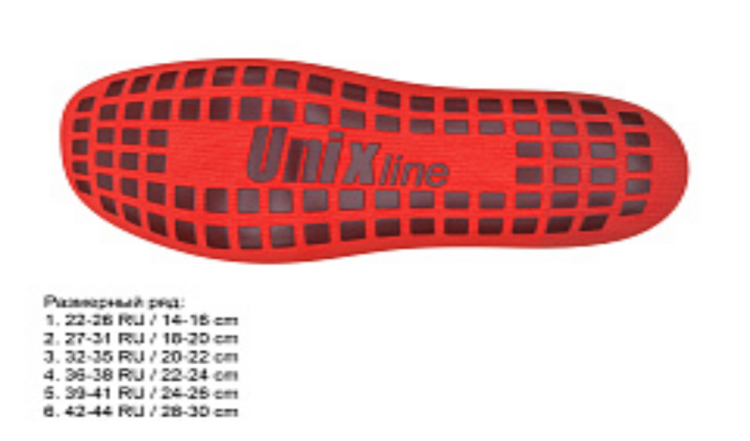

--- FILE ---
content_type: text/html; charset=UTF-8
request_url: https://unixfit.ru/catalog/batuty/aksessuary-batuty/noski-protivoskolzyashchie-unix-line-dlya-batuta-27-31-ru-18-20-cm/
body_size: 46109
content:
<!DOCTYPE html>
<html lang="ru">

<head>
  <meta name="viewport" content="width=device-width, initial-scale=1, user-scalable=no">
  <meta http-equiv="X-UA-Compatible" content="ie=edge">
  <meta http-equiv="Content-Type" content="text/html; charset=UTF-8" />
<meta name="robots" content="index, follow" />
<meta name="description" content="Носки противоскользящие UNIX Line для батута (27-31 RU / 18-20 cm) заказать по ✓ выгодным ценам в каталоге интернет-магазина UNIXFIT. ✓ Быстрая бесплатная доставка. ✓ Удобные формы оплаты. ✓ Гарантия." />
<script data-skip-moving="true">(function(w, d, n) {var cl = "bx-core";var ht = d.documentElement;var htc = ht ? ht.className : undefined;if (htc === undefined || htc.indexOf(cl) !== -1){return;}var ua = n.userAgent;if (/(iPad;)|(iPhone;)/i.test(ua)){cl += " bx-ios";}else if (/Windows/i.test(ua)){cl += ' bx-win';}else if (/Macintosh/i.test(ua)){cl += " bx-mac";}else if (/Linux/i.test(ua) && !/Android/i.test(ua)){cl += " bx-linux";}else if (/Android/i.test(ua)){cl += " bx-android";}cl += (/(ipad|iphone|android|mobile|touch)/i.test(ua) ? " bx-touch" : " bx-no-touch");cl += w.devicePixelRatio && w.devicePixelRatio >= 2? " bx-retina": " bx-no-retina";if (/AppleWebKit/.test(ua)){cl += " bx-chrome";}else if (/Opera/.test(ua)){cl += " bx-opera";}else if (/Firefox/.test(ua)){cl += " bx-firefox";}ht.className = htc ? htc + " " + cl : cl;})(window, document, navigator);</script>


<link href="/bitrix/js/ui/bootstrap4/css/bootstrap.css?1747207452182028" type="text/css"  rel="stylesheet" />
<link href="/bitrix/js/ui/design-tokens/dist/ui.design-tokens.css?174720745226358" type="text/css"  rel="stylesheet" />
<link href="/bitrix/js/ui/fonts/opensans/ui.font.opensans.css?17472074532555" type="text/css"  rel="stylesheet" />
<link href="/bitrix/js/main/popup/dist/main.popup.bundle.css?176413564931694" type="text/css"  rel="stylesheet" />
<link href="/bitrix/js/ui/design-tokens/air/dist/air-design-tokens.css?1766664897118943" type="text/css"  rel="stylesheet" />
<link href="/bitrix/js/ui/switcher/dist/ui.switcher.bundle.css?17641357167550" type="text/css"  rel="stylesheet" />
<link href="/bitrix/js/ui/cnt/ui.cnt.css?17641357175220" type="text/css"  rel="stylesheet" />
<link href="/bitrix/js/ui/cnt/dist/cnt.bundle.css?17641357546343" type="text/css"  rel="stylesheet" />
<link href="/bitrix/js/ui/icon-set/icon-base.css?17666648962146" type="text/css"  rel="stylesheet" />
<link href="/bitrix/js/ui/icon-set/outline/style.css?1766664896116154" type="text/css"  rel="stylesheet" />
<link href="/bitrix/js/ui/icon-set/main/style.css?176413571680627" type="text/css"  rel="stylesheet" />
<link href="/bitrix/js/ui/buttons/dist/ui.buttons.bundle.css?176666489681708" type="text/css"  rel="stylesheet" />
<link href="/bitrix/js/ui/dialogs/messagebox/dist/dialogs.bundle.css?1764135781890" type="text/css"  rel="stylesheet" />
<link href="/bitrix/cache/css/s1/unix/page_21d2c2e62f67d50b3a9c0161e34734ac/page_21d2c2e62f67d50b3a9c0161e34734ac_v1.css?1766665036160352" type="text/css"  rel="stylesheet" />
<link href="/bitrix/cache/css/s1/unix/template_f619d1e3f3787b158165793f6ee4a44d/template_f619d1e3f3787b158165793f6ee4a44d_v1.css?1766664900476450" type="text/css"  data-template-style="true" rel="stylesheet" />




<script type="extension/settings" data-extension="currency.currency-core">{"region":"ru"}</script>



<meta property="og:title" content="Носки противоскользящие UNIX Line для батута (27-31 RU / 18-20 cm)">
<meta property="og:description" content="Носки противоскользящие UNIX Line для батута (27-31 RU / 18-20 cm) заказать по ✓ выгодным ценам в каталоге интернет-магазина UNIXFIT. ✓ Быстрая бесплатная доставка. ✓ Удобные формы оплаты. ✓ Гарантия.">
<meta property="og:image" content="https://unixfit.ru//upload/iblock/9ab/4g83l4nd7yfw4dvqzfyekmsoq2be61h1.jpg">
<meta property="og:url" content="https://unixfit.ru/catalog/batuty/aksessuary-batuty/noski-protivoskolzyashchie-unix-line-dlya-batuta-27-31-ru-18-20-cm/">
<meta property="og:type" content="website">
<meta name="twitter:card" content="summary_large_image">
<meta name="twitter:title" content="Носки противоскользящие UNIX Line для батута (27-31 RU / 18-20 cm)">
<meta name="twitter:description" content="Носки противоскользящие UNIX Line для батута (27-31 RU / 18-20 cm) заказать по ✓ выгодным ценам в каталоге интернет-магазина UNIXFIT. ✓ Быстрая бесплатная доставка. ✓ Удобные формы оплаты. ✓ Гарантия.">
<meta name="twitter:image" content="https://unixfit.ru//upload/iblock/9ab/4g83l4nd7yfw4dvqzfyekmsoq2be61h1.jpg">
<style>.ya-pay-widget{ width: 320px !important;}</style>
<link href="https://unixfit.ru/catalog/batuty/aksessuary-batuty/noski-protivoskolzyashchie-unix-line-dlya-batuta-27-31-ru-18-20-cm/" rel="canonical" />



  <link rel="preconnect" href="https://fonts.googleapis.com">
  <link rel="preconnect" href="https://fonts.gstatic.com" crossorigin>
    <link href="https://fonts.googleapis.com/css2?family=Open+Sans:ital,wght@0,300..800;1,300..800&display=swap" rel="stylesheet">


        
          
  <title>
    Носки противоскользящие UNIX Line для батута (27-31 RU / 18-20 cm) купить в интернет-магазине UNIXFIT  </title>

  <link rel="icon" type="image/png" href="/images/favicon/favicon-96x96.png" sizes="96x96" />
  <link rel="icon" type="image/svg+xml" href="/images/favicon/favicon.svg" />
  <link rel="shortcut icon" href="/images/favicon/favicon.ico" />
  <link rel="apple-touch-icon" sizes="180x180" href="/images/favicon/apple-touch-icon.png" />
  <link rel="manifest" href="/images/favicon/site.webmanifest" />

    <!-- Yandex.Metrika counter -->
  <script type="text/javascript" data-skip-moving="true">
    (function(m, e, t, r, i, k, a) {
      m[i] = m[i] || function() {
        (m[i].a = m[i].a || []).push(arguments)
      };
      m[i].l = 1 * new Date();
      for (var j = 0; j < document.scripts.length; j++) {
        if (document.scripts[j].src === r) {
          return;
        }
      }
      k = e.createElement(t), a = e.getElementsByTagName(t)[0], k.async = 1, k.src = r, a.parentNode.insertBefore(k, a)
    })
    (window, document, "script", "https://mc.yandex.ru/metrika/tag.js", "ym");

    ym(91788096, "init", {
      clickmap: true,
      trackLinks: true,
      accurateTrackBounce: true,
      webvisor: true,
      trackHash: true,
      ecommerce: "dataLayer"
    });
  </script>
  <noscript>
    <div><img src="https://mc.yandex.ru/watch/91788096" style="position:absolute; left:-9999px;" alt="" /></div>
  </noscript>
  <!-- /Yandex.Metrika counter -->


  <!-- Carrot quest BEGIN -->
  <!-- <script type="text/javascript" data-skip-moving="true">
    ! function() {
      function t(t, e) {
        return function() {
          window.carrotquestasync.push(t, arguments)
        }
      }
      if ("undefined" == typeof carrotquest) {
        var e = document.createElement("script");
        e.type = "text/javascript", e.async = !0, e.src = "https://cdn.carrotquest.app/api.min.js", document.getElementsByTagName("head")[0].appendChild(e), window.carrotquest = {}, window.carrotquestasync = [], carrotquest.settings = {};
        for (var n = ["connect", "track", "identify", "auth", "onReady", "addCallback", "removeCallback", "trackMessageInteraction"], a = 0; a < n.length; a++) carrotquest[n[a]] = t(n[a])
      }
    }(), carrotquest.connect("63729-978c98a3b7ecaf72477f3a5ff1");
  </script> -->
  <!-- Carrot quest END -->


  
    
  <script async src="//widgets.mango-office.ru/site/32119" data-skip-moving="true"></script>

  <!-- Roistat Counter Start -->
  <script data-skip-moving="true">
    (function(w, d, s, h, id) {
      w.roistatProjectId = id;
      w.roistatHost = h;
      var p = d.location.protocol == "https:" ? "https://" : "http://";
      var u = /^.*roistat_visit=[^;]+(.*)?$/.test(d.cookie) ? "/dist/module.js" : "/api/site/1.0/" + id + "/init?referrer=" + encodeURIComponent(d.location.href);
      var js = d.createElement(s);
      js.charset = "UTF-8";
      js.async = 1;
      js.src = p + h + u;
      var js2 = d.getElementsByTagName(s)[0];
      js2.parentNode.insertBefore(js, js2);
    })(window, document, 'script', 'cloud.roistat.com', '03f0a31df5f94eaea3637a99f75c7a66');
  </script>
  <!-- Roistat Counter End -->

  


  </head>

<body class=" drawer drawer--left">

  <header class="header-v2__wrap">

        <div class="header-v2-line-1">
      <div class="container">
        <div class="row no-gutters">
          <div class="col t-inl-1">
            
	<ul id="horizontal-multilevel-menu">
					<li><a href="/catalog/" class="root-item-selected">Каталог</a>
						<li><a href="/about/" class="root-item">О нас</a>
						<li><a href="/shourum/" class="root-item">Шоурум</a>
						<li><a href="/dilery/" class="root-item">Дилерам</a>
						<li><a href="/fitnes-klubam/" class="root-item">Фитнес-клубам</a>
						<li><a href="/oplata-i-dostavka/" class="root-item">Покупателям</a>
						<li><a href="/contacts/" class="root-item">Контакты</a>
			
	</ul>
          </div>
          <div class="col-auto">
            <div class="header-phone-v2">
              <a href="tel:+74994554968" class="mgo-number">8 499 455-49-68</a>
              <span class="timetb">ПН–ВС 9:00–21:00 (МСК)</span>
            </div>
          </div>

          <div class="col-auto">
                        <div class="mg-top">
              <div><a href="https://t.me/+79253965835" target="_blank" class="tg">
                  <svg width="24" height="24" viewBox="0 0 24 24" fill="none" xmlns="http://www.w3.org/2000/svg">
                    <path d="M12 2C17.5228 2 22 6.47715 22 12C22 17.5228 17.5228 22 12 22C6.47715 22 2 17.5228 2 12C2 6.47715 6.47715 2 12 2ZM16.0801 8.01172C15.7054 8.02005 15.1223 8.21958 12.3496 9.37695C11.3755 9.78493 9.43557 10.6261 6.52148 11.8916C6.05556 12.083 5.80557 12.2662 5.78027 12.4492C5.73865 12.7989 6.23795 12.9076 6.8623 13.1074C7.37854 13.2739 8.06189 13.4653 8.41992 13.4736C8.74454 13.4819 9.10245 13.3488 9.50195 13.0742C12.2203 11.2371 13.6192 10.3047 13.7148 10.2852C13.7815 10.2685 13.8655 10.2518 13.9238 10.3018C13.9817 10.3518 13.9819 10.4516 13.9736 10.4766C13.922 10.686 11.3683 13.0156 11.2178 13.166C10.6516 13.7489 10.0101 14.1064 11.001 14.7559C11.8586 15.322 12.3498 15.6804 13.2324 16.2549C13.7902 16.6212 14.2316 17.0539 14.8145 17.0039C15.0808 16.9788 15.3555 16.7294 15.4971 15.9805C15.8301 14.2153 16.48 10.376 16.6299 8.79395C16.6464 8.66099 16.6299 8.48665 16.6133 8.40332C16.5966 8.32008 16.5715 8.21118 16.4717 8.12793C16.3469 8.02807 16.1634 8.01174 16.0801 8.01172Z" fill="#FBFCFD" />
                  </svg>
                </a></div>
              <div><a href="https://wa.me/79253965835" target="_blank" class="wa">
                  <svg width="24" height="24" viewBox="0 0 24 24" fill="none" xmlns="http://www.w3.org/2000/svg">
                    <path fill-rule="evenodd" clip-rule="evenodd" d="M22 12C22 17.5228 17.5228 22 12 22C10.1661 22 8.44744 21.5063 6.96976 20.6446L2 22L3.35539 17.0302C2.49368 15.5526 2 13.8339 2 12C2 6.47715 6.47715 2 12 2C17.5228 2 22 6.47715 22 12ZM14.8781 13.176C14.649 13.0953 14.4819 13.0525 14.3196 13.2996C14.1526 13.5467 13.6753 14.1074 13.5321 14.2689C12.6397 15.3053 10.0185 12.0695 9.60843 11.3846C9.46523 11.1375 9.59411 11.0045 9.71821 10.881C9.96615 10.6341 10.1859 10.3485 10.3387 10.0351C10.4199 9.86884 10.3817 9.72629 10.3196 9.60274C9.87123 8.70995 9.76349 7.33142 8.51535 7.33142C7.49021 7.33142 6.98313 8.99196 6.98313 9.70728C6.98313 12.951 11.7413 17.1324 15.2313 16.6305C15.7087 16.5593 16.7015 16.0318 16.9115 15.4521C17.1168 14.8724 17.1168 14.3782 17.0547 14.2737C16.7439 13.75 15.3231 13.3421 14.8781 13.176Z" fill="#FBFCFD" />
                  </svg>
                </a></div>
            </div>

          </div>
          <!-- <div class="col-auto">
                      </div> -->
        </div>
      </div>
    </div>
    <div class="header-v2-line-2 d-mobi-v3">
      <div class="container">
        <div class="row no-gutters">
          <div class="col-auto">
            <div class="row no-gutters">
              <div class="col">
                <div class="logo-v2__wrap mr-5">
                  <a href="/">
                    <img src="/images/logo/logo_2.svg" alt="Официальный сайт производителя спорттоваров UNIX Fit и UNIX Line" class="logo-v2-desktop">
                    <img src="/images/logo/logo_2_mobile.svg" alt="Официальный сайт производителя спорттоваров UNIX Fit и UNIX Line" class="logo-v2-mobile">
                  </a>
                  <!-- <a href="https://unixkids.ru/" class="kids-link" target="_blank"></a> -->
                </div>
              </div>
            </div>
          </div>
          <div class="col"></div>
          <div class="col-auto d-mobi">
            <!-- <a href="/partners/" class="top-catalog-link-dealer">Стать партнером</a> -->
            <div class="footer-social-row">
  <div class="each-s">
    <a href="https://vk.com/unixsport" target="_blank">
      <svg width="24" height="24" viewBox="0 0 24 24" fill="none" xmlns="http://www.w3.org/2000/svg">
        <path d="M12.4004 2C16.9256 2 19.1879 2.0004 20.5938 3.40625C21.9996 4.8121 22 7.07439 22 11.5996V12.4004C22 16.9256 21.9996 19.1879 20.5938 20.5938C19.1879 21.9996 16.9256 22 12.4004 22H11.5996C7.07439 22 4.8121 21.9996 3.40625 20.5938C2.0004 19.1879 2 16.9256 2 12.4004V11.5996C2 7.07439 2.0004 4.8121 3.40625 3.40625C4.8121 2.0004 7.07439 2 11.5996 2H12.4004ZM5.375 8.08301C5.48333 13.283 8.08331 16.4082 12.6416 16.4082H12.9004V13.4336C14.5751 13.6004 15.8413 14.8251 16.3496 16.4082H18.7168C18.0668 14.0419 16.3587 12.7335 15.292 12.2334C16.3586 11.6166 17.8585 10.1162 18.2168 8.08301H16.0664C15.5998 9.73287 14.217 11.2331 12.9004 11.375V8.08301H10.75V13.8496C9.41668 13.5162 7.7332 11.8996 7.6582 8.08301H5.375Z"></path>
      </svg>
    </a>
  </div>
  <div class="each-s">
    <a href="https://vkvideo.ru/@unixsport" target="_blank">
      <svg width="24" height="24" viewBox="0 0 24 24" fill="none" xmlns="http://www.w3.org/2000/svg">
        <path d="M12.4004 2C14.451 2 16.037 2.00006 17.2891 2.13086C17.4186 2.14439 17.5445 2.15931 17.667 2.17578C18.974 2.35152 19.8908 2.70332 20.5938 3.40625C21.2967 4.10918 21.6485 5.02595 21.8242 6.33301C22 7.63993 22 9.33681 22 11.5996V12.4004C22 14.9809 21.9999 16.8258 21.7393 18.1953C21.5428 19.2275 21.1979 19.9896 20.5938 20.5938C19.8908 21.2967 18.974 21.6485 17.667 21.8242C16.3601 22 14.6632 22 12.4004 22H11.5996C9.01913 22 7.17418 21.9999 5.80469 21.7393C4.77246 21.5428 4.01042 21.1979 3.40625 20.5938C2.68444 19.8719 2.333 18.9244 2.16211 17.5605C2.00019 16.2683 2 14.6023 2 12.4004V11.5996C2 9.54896 2.00006 7.963 2.13086 6.71094C2.14439 6.58144 2.15931 6.45551 2.17578 6.33301C2.35152 5.02595 2.70332 4.10918 3.40625 3.40625C4.12806 2.68444 5.07563 2.333 6.43945 2.16211C7.73174 2.00019 9.39774 2 11.5996 2H12.4004ZM7.41797 2.87402C7.06628 2.89742 6.74111 2.92819 6.43945 2.96875C5.22121 3.13257 4.50117 3.44219 3.97168 3.97168C3.44219 4.50117 3.13257 5.22121 2.96875 6.43945C2.80186 7.68079 2.7998 9.31446 2.7998 11.5996V12.4004C2.7998 14.6855 2.80186 16.3192 2.96875 17.5605C3.13257 18.7788 3.44219 19.4988 3.97168 20.0283C4.50117 20.5578 5.22121 20.8674 6.43945 21.0312C6.74366 21.0721 7.07164 21.1035 7.42676 21.127C7.17573 20.9766 6.94804 20.7996 6.74023 20.5918C5.33428 19.1858 5.33398 16.9241 5.33398 12.3984V11.5977C5.33398 7.07192 5.3343 4.81026 6.74023 3.4043C6.94593 3.1986 7.17053 3.02335 7.41797 2.87402ZM11.4102 7.79004C11.0483 7.82803 10.7199 8.01766 10.5059 8.31152C10.2599 8.64752 10.2598 9.23239 10.2598 10.4004V13.5996C10.2598 14.7656 10.2599 15.3505 10.5059 15.6885C10.7199 15.9823 11.0483 16.172 11.4102 16.21C11.8244 16.2537 12.3264 15.964 13.3301 15.3848L16.1387 13.7627C17.1303 13.1893 17.6292 12.9008 17.7979 12.5225C17.9459 12.1905 17.9459 11.8095 17.7979 11.4775C17.6277 11.0978 17.1239 10.8054 16.1123 10.2217L13.3418 8.62207C12.33 8.03819 11.8241 7.74613 11.4102 7.79004Z"></path>
      </svg>
    </a>
  </div>
  <div class="each-s">
    <a href="https://www.youtube.com/@unixfitunixline/featured" target="_blank">
      <svg width="24" height="24" viewBox="0 0 24 24" fill="none" xmlns="http://www.w3.org/2000/svg">
        <path d="M3.25977 5.77148C5.45183 3.41022 18.5484 3.41017 20.7402 5.77148C22.4195 7.58069 22.4195 16.4204 20.7402 18.2295C18.5478 20.5905 5.45256 20.5904 3.25977 18.2295C1.5805 16.4204 1.5805 7.58059 3.25977 5.77148ZM10 15L15 12L10 9V15Z"></path>
      </svg>
    </a>
  </div>
  <div class="each-s">
    <a href="https://dzen.ru/unixfit?share_to=link" target="_blank">
      <svg width="24" height="24" viewBox="0 0 24 24" fill="none" xmlns="http://www.w3.org/2000/svg">
        <path d="M12.0244 2C15.9562 2 18.2655 2.39766 19.8877 3.97363C21.5429 5.66204 21.9258 7.95413 21.9258 11.8857V11.9971C21.9258 15.9299 21.5429 18.2374 19.8877 19.9092C18.2643 21.4851 15.9725 21.8828 12.0244 21.8828H11.9453C7.99809 21.8828 5.68905 21.4853 4.08105 19.9092C2.42583 18.2208 2.04397 15.9287 2.04395 11.9971V11.8857C2.04397 7.95414 2.42582 5.64547 4.08105 3.97363C5.70441 2.39761 7.99798 2.00001 11.9463 2H12.0244ZM11.8262 4.36719C11.7505 4.36719 11.6871 4.42917 11.6836 4.50488C11.5806 7.22646 11.2353 8.88272 10.0762 10.042C8.918 11.2 7.26504 11.5455 4.54785 11.6484C4.47235 11.6508 4.41044 11.7134 4.41016 11.79V12.1074C4.41016 12.1831 4.47219 12.2454 4.54785 12.249C7.26522 12.352 8.91916 12.6994 10.0762 13.8564C11.2331 15.0135 11.5785 16.6644 11.6826 19.377C11.6853 19.4524 11.7485 19.5137 11.8252 19.5137H12.1426C12.2181 19.5137 12.2813 19.4524 12.2852 19.377C12.3893 16.6644 12.7347 15.0135 13.8916 13.8564C15.0498 12.6983 16.7026 12.352 19.4199 12.249C19.4956 12.2466 19.5576 12.1843 19.5576 12.1074V11.79C19.5573 11.7146 19.4965 11.652 19.4209 11.6484C16.7037 11.5455 15.0496 11.1988 13.8926 10.042C12.7335 8.88272 12.3881 7.22757 12.2852 4.50488C12.2828 4.42917 12.2195 4.36719 12.1426 4.36719H11.8262Z"></path>
      </svg>
    </a>
  </div>
  <div class="each-s">
    <a href="https://www.tiktok.com/@unixsport?_t=ZG-90XCxbnsyB7" target="_blank">
      <svg width="24" height="24" viewBox="0 0 24 24" fill="none" xmlns="http://www.w3.org/2000/svg">
        <path d="M2 6.375C2.00001 3.95876 3.95876 2 6.375 2L17.625 2C20.0412 2 22 3.95876 22 6.375L22 17.625C22 20.0412 20.0412 22 17.625 22L6.375 22C3.95875 22 2 20.0412 2 17.625L2 6.375ZM4.98242 14.876C4.94873 15.6254 5.17291 16.4025 5.28027 16.7236L5.28027 16.7305C5.34794 16.9198 5.61009 17.5649 6.03613 18.1084C6.37978 18.5444 6.78596 18.9274 7.24121 19.2451L7.24121 19.2393L7.24805 19.2451C8.58567 20.154 10.0681 20.1014 10.0889 20.1006C10.3478 20.0901 11.2141 20.1007 12.1973 19.6348C13.2777 19.1229 13.8975 18.3621 13.9092 18.3477C14.3057 17.8878 14.6212 17.3636 14.8418 16.7979C15.0935 16.1361 15.1787 15.3419 15.1787 15.0244L15.1787 9.31543C15.2145 9.33707 15.645 9.62212 15.6611 9.63281C15.6611 9.63281 16.3091 10.048 17.3193 10.3184C18.0372 10.5088 19.0023 10.5509 19.0215 10.5518L19.0215 7.78906C18.6791 7.8261 17.9838 7.71892 17.2725 7.36426C17.1633 7.30784 17.0571 7.24573 16.9541 7.17871C16.6542 6.98041 16.3789 6.74542 16.1348 6.48144C15.5241 5.78251 15.295 5.07358 15.2109 4.57715L15.2148 4.57715C15.1446 4.16502 15.1743 3.89844 15.1787 3.89844L12.3955 3.89844L12.3955 14.6592C12.3955 14.8034 12.3947 14.946 12.3887 15.0869C12.3887 15.1043 12.3867 15.121 12.3857 15.1396C12.3857 15.1473 12.3864 15.1561 12.3848 15.1641L12.3848 15.1699C12.3554 15.5558 12.2316 15.929 12.0244 16.2559C11.8171 16.5829 11.5319 16.8537 11.1953 17.0449C10.8445 17.2444 10.4475 17.3492 10.0439 17.3486C8.74778 17.3483 7.6974 16.2916 7.69727 14.9863C7.69737 13.681 8.74776 12.6234 10.0439 12.623C10.2891 12.6228 10.5335 12.6615 10.7666 12.7373L10.7705 9.90527C10.0622 9.81381 9.34173 9.86979 8.65625 10.0703C7.97122 10.2708 7.33514 10.6109 6.78809 11.0693C6.30854 11.486 5.90535 11.9838 5.59668 12.5391C5.47921 12.7416 5.03617 13.5554 4.98242 14.876Z" fill="#AFBAC5" />
      </svg>
    </a>
  </div>
  <div class="each-s">
    <a href="https://t.me/+MAsyaYegRU1jYTVi" target="_blank">
      <svg width="24" height="24" viewBox="0 0 24 24" fill="none" xmlns="http://www.w3.org/2000/svg">
        <path d="M1.99951 11.5997C1.99951 7.0767 2.00021 4.80308 3.40185 3.40143C4.81526 2.00005 7.07665 2.00006 11.5991 2.00006L12.4009 2.00006C16.9233 2.00006 19.1965 2.00003 20.5981 3.40143C21.9998 4.80308 21.9995 7.0767 21.9995 11.5997L21.9995 12.4005C21.9995 16.9234 21.9998 19.197 20.5981 20.5987C19.1965 22 16.9233 22.0001 12.4009 22.0001L11.5991 22.0001C7.07671 22.0001 4.80349 22 3.40186 20.5987C2.00021 19.197 1.99951 16.9352 1.99951 12.4005L1.99951 11.5997ZM5.77978 12.4493C5.73815 12.799 6.23831 12.9076 6.86279 13.1075C7.37891 13.274 8.0614 13.4653 8.41943 13.4737C8.74416 13.482 9.10277 13.3491 9.50244 13.0743C12.225 11.2342 13.6237 10.3019 13.7153 10.2852C13.7819 10.2686 13.8651 10.2519 13.9233 10.3018C13.9814 10.3518 13.9815 10.4517 13.9731 10.4766C13.9203 10.6871 11.3671 13.0163 11.2173 13.1661C10.6512 13.7488 10.0102 14.1066 11.0005 14.7559C11.8581 15.3221 12.3494 15.6805 13.2319 16.2549C13.7897 16.6212 14.2313 17.0537 14.814 17.004C15.0804 16.979 15.355 16.7289 15.4966 15.9796C15.8297 14.2142 16.4795 10.3759 16.6294 8.79401C16.646 8.66102 16.6294 8.48672 16.6128 8.40338C16.5961 8.32012 16.5711 8.21125 16.4712 8.12799C16.3463 8.02818 16.1628 8.01178 16.0796 8.01178C15.7049 8.02021 15.1216 8.22013 12.3501 9.37701C11.3759 9.78501 9.43523 10.6261 6.521 11.8917C6.05506 12.083 5.80499 12.2662 5.77978 12.4493Z" fill="#4D565E" />
      </svg>
    </a>
  </div>
</div>          </div>
          <div class="col-auto">
            	<div id="title-search" class="bx-searchtitle  bx-blue">
		<form action="/search/">
			<div class="input-group">
				<input id="title-search-input" type="text" name="q" value="" autocomplete="off" class="form-control" placeholder="Поиск" />
				<div class="input-group-append">
					<button class="btn search-title-button" type="submit" name="s"></button>
				</div>
			</div>
		</form>
	</div>
          </div>
          <div class="col-auto">
            <div class="top-basket-v4__wrap">
              <div id="bx_basketzhb0xH" class="bx-basket bx-closed"><!--'start_frame_cache_bx_basketzhb0xH'--><div class="basket-top-v5__wrap">
	
	<div class="basket-line-block">
					<div id="bx_basketzhb0xHstatus" class="basket-line-block-icon-cart" onclick="bx_basketzhb0xH.toggleOpenCloseCart()">
				<span></span>
			</div>

										</div>
</div><!--'end_frame_cache_bx_basketzhb0xH'--></div>
            </div>
          </div>
          <div class="col-auto">
            <div class="personal-v2__wrap">
              <a href="/personal/">
                <svg width="24" height="24" viewBox="0 0 24 24" fill="none" xmlns="http://www.w3.org/2000/svg">
                  <path d="M4 20C4 16.8595 5.81005 14.1414 8.44336 12.832C9.43867 13.5659 10.6685 14 12 14C13.3315 14 14.5613 13.5659 15.5566 12.832C18.19 14.1414 20 16.8595 20 20L4 20ZM8 8C8 5.79086 9.79086 4 12 4C14.2091 4 16 5.79086 16 8C16 10.2091 14.2091 12 12 12C9.79087 12 8.00002 10.2091 8 8Z" fill="#4D565E" />
                </svg>

              </a>
            </div>
            <div class="phone-mobile-btn-v2">
              <a href="tel:+74994554968">
                <svg width="25" height="24" viewBox="0 0 25 24" fill="none" xmlns="http://www.w3.org/2000/svg">
                  <path d="M8.10346 10.4917C9.30346 12.85 11.2368 14.7833 13.5951 15.9833L15.4285 14.15C15.6618 13.9167 15.9868 13.85 16.2785 13.9417C17.2118 14.25 18.2118 14.4167 19.2535 14.4167C19.4745 14.4167 19.6864 14.5045 19.8427 14.6607C19.999 14.817 20.0868 15.029 20.0868 15.25V18.1667C20.0868 18.3877 19.999 18.5996 19.8427 18.7559C19.6864 18.9122 19.4745 19 19.2535 19C15.4962 19 11.8929 17.5074 9.23611 14.8507C6.57935 12.1939 5.08679 8.59057 5.08679 4.83333C5.08679 4.61232 5.17459 4.40036 5.33087 4.24408C5.48715 4.0878 5.69911 4 5.92013 4H8.83679C9.05781 4 9.26977 4.0878 9.42605 4.24408C9.58233 4.40036 9.67013 4.61232 9.67013 4.83333C9.67013 5.875 9.83679 6.875 10.1451 7.80833C10.2368 8.1 10.1701 8.425 9.93679 8.65833L8.10346 10.4917Z" fill="black" />
                </svg>
              </a>
            </div>
          </div>
        </div>
      </div>
    </div>
  </header>

    <div class="header-mobile-v3__wrap">
    <div class="container">
      <div class="row-in">
        <div class="col-in pr-3">
          <a href="/">
            <img src="/images/logo/logo_3.svg" alt="Официальный сайт производителя спорттоваров UNIX Fit и UNIX Line" class="logo-v2-desktop">
          </a>
        </div>
        <div class="col-in">
          	<div id="title-search-mobile" class="bx-searchtitle  bx-blue">
		<form action="/search/">
			<div class="input-group">
				<input id="title-search-input-mobile" type="text" name="q" value="" autocomplete="off" class="form-control" placeholder="Поиск" />
				<div class="input-group-append">
					<button class="btn search-title-button" type="submit" name="s"></button>
				</div>
			</div>
		</form>
	</div>
        </div>
      </div>
    </div>
  </div>


  <nav class="drawer-nav drawer-nav-v2" role="navigation">
    <div class="mobile-side-menu-v2">
      <div class="mobile-inner-container-menu">
        

<div class="mobile-menu-line-2">
  <div class="mobile-menu-d">
    <div class="item">
      <a href="/catalog/" class="title">Каталог</a>
    </div>
    <div class="item">
      <a href="/about/" class="title">О наc</a>
    </div>
    <div class="item">
      <a href="/shourum/" class="title">Шоурум</a>
    </div>
    <div class="item">
      <a href="/dilery/" class="title">Дилерам</a>
    </div>
    <div class="item">
      <a href="/fitnes-klubam/" class="title">Фитнес-клубам</a>
    </div>
    <div class="item">
      <a href="/oplata-i-dostavka/" class="title">Покупателям</a>
    </div>
    <div class="item">
      <a href="/contacts/" class="title">Контакты</a>
    </div>
  </div>
  <div class="footer-social-row">
  <div class="each-s">
    <a href="https://vk.com/unixsport" target="_blank">
      <svg width="24" height="24" viewBox="0 0 24 24" fill="none" xmlns="http://www.w3.org/2000/svg">
        <path d="M12.4004 2C16.9256 2 19.1879 2.0004 20.5938 3.40625C21.9996 4.8121 22 7.07439 22 11.5996V12.4004C22 16.9256 21.9996 19.1879 20.5938 20.5938C19.1879 21.9996 16.9256 22 12.4004 22H11.5996C7.07439 22 4.8121 21.9996 3.40625 20.5938C2.0004 19.1879 2 16.9256 2 12.4004V11.5996C2 7.07439 2.0004 4.8121 3.40625 3.40625C4.8121 2.0004 7.07439 2 11.5996 2H12.4004ZM5.375 8.08301C5.48333 13.283 8.08331 16.4082 12.6416 16.4082H12.9004V13.4336C14.5751 13.6004 15.8413 14.8251 16.3496 16.4082H18.7168C18.0668 14.0419 16.3587 12.7335 15.292 12.2334C16.3586 11.6166 17.8585 10.1162 18.2168 8.08301H16.0664C15.5998 9.73287 14.217 11.2331 12.9004 11.375V8.08301H10.75V13.8496C9.41668 13.5162 7.7332 11.8996 7.6582 8.08301H5.375Z"></path>
      </svg>
    </a>
  </div>
  <div class="each-s">
    <a href="https://vkvideo.ru/@unixsport" target="_blank">
      <svg width="24" height="24" viewBox="0 0 24 24" fill="none" xmlns="http://www.w3.org/2000/svg">
        <path d="M12.4004 2C14.451 2 16.037 2.00006 17.2891 2.13086C17.4186 2.14439 17.5445 2.15931 17.667 2.17578C18.974 2.35152 19.8908 2.70332 20.5938 3.40625C21.2967 4.10918 21.6485 5.02595 21.8242 6.33301C22 7.63993 22 9.33681 22 11.5996V12.4004C22 14.9809 21.9999 16.8258 21.7393 18.1953C21.5428 19.2275 21.1979 19.9896 20.5938 20.5938C19.8908 21.2967 18.974 21.6485 17.667 21.8242C16.3601 22 14.6632 22 12.4004 22H11.5996C9.01913 22 7.17418 21.9999 5.80469 21.7393C4.77246 21.5428 4.01042 21.1979 3.40625 20.5938C2.68444 19.8719 2.333 18.9244 2.16211 17.5605C2.00019 16.2683 2 14.6023 2 12.4004V11.5996C2 9.54896 2.00006 7.963 2.13086 6.71094C2.14439 6.58144 2.15931 6.45551 2.17578 6.33301C2.35152 5.02595 2.70332 4.10918 3.40625 3.40625C4.12806 2.68444 5.07563 2.333 6.43945 2.16211C7.73174 2.00019 9.39774 2 11.5996 2H12.4004ZM7.41797 2.87402C7.06628 2.89742 6.74111 2.92819 6.43945 2.96875C5.22121 3.13257 4.50117 3.44219 3.97168 3.97168C3.44219 4.50117 3.13257 5.22121 2.96875 6.43945C2.80186 7.68079 2.7998 9.31446 2.7998 11.5996V12.4004C2.7998 14.6855 2.80186 16.3192 2.96875 17.5605C3.13257 18.7788 3.44219 19.4988 3.97168 20.0283C4.50117 20.5578 5.22121 20.8674 6.43945 21.0312C6.74366 21.0721 7.07164 21.1035 7.42676 21.127C7.17573 20.9766 6.94804 20.7996 6.74023 20.5918C5.33428 19.1858 5.33398 16.9241 5.33398 12.3984V11.5977C5.33398 7.07192 5.3343 4.81026 6.74023 3.4043C6.94593 3.1986 7.17053 3.02335 7.41797 2.87402ZM11.4102 7.79004C11.0483 7.82803 10.7199 8.01766 10.5059 8.31152C10.2599 8.64752 10.2598 9.23239 10.2598 10.4004V13.5996C10.2598 14.7656 10.2599 15.3505 10.5059 15.6885C10.7199 15.9823 11.0483 16.172 11.4102 16.21C11.8244 16.2537 12.3264 15.964 13.3301 15.3848L16.1387 13.7627C17.1303 13.1893 17.6292 12.9008 17.7979 12.5225C17.9459 12.1905 17.9459 11.8095 17.7979 11.4775C17.6277 11.0978 17.1239 10.8054 16.1123 10.2217L13.3418 8.62207C12.33 8.03819 11.8241 7.74613 11.4102 7.79004Z"></path>
      </svg>
    </a>
  </div>
  <div class="each-s">
    <a href="https://www.youtube.com/@unixfitunixline/featured" target="_blank">
      <svg width="24" height="24" viewBox="0 0 24 24" fill="none" xmlns="http://www.w3.org/2000/svg">
        <path d="M3.25977 5.77148C5.45183 3.41022 18.5484 3.41017 20.7402 5.77148C22.4195 7.58069 22.4195 16.4204 20.7402 18.2295C18.5478 20.5905 5.45256 20.5904 3.25977 18.2295C1.5805 16.4204 1.5805 7.58059 3.25977 5.77148ZM10 15L15 12L10 9V15Z"></path>
      </svg>
    </a>
  </div>
  <div class="each-s">
    <a href="https://dzen.ru/unixfit?share_to=link" target="_blank">
      <svg width="24" height="24" viewBox="0 0 24 24" fill="none" xmlns="http://www.w3.org/2000/svg">
        <path d="M12.0244 2C15.9562 2 18.2655 2.39766 19.8877 3.97363C21.5429 5.66204 21.9258 7.95413 21.9258 11.8857V11.9971C21.9258 15.9299 21.5429 18.2374 19.8877 19.9092C18.2643 21.4851 15.9725 21.8828 12.0244 21.8828H11.9453C7.99809 21.8828 5.68905 21.4853 4.08105 19.9092C2.42583 18.2208 2.04397 15.9287 2.04395 11.9971V11.8857C2.04397 7.95414 2.42582 5.64547 4.08105 3.97363C5.70441 2.39761 7.99798 2.00001 11.9463 2H12.0244ZM11.8262 4.36719C11.7505 4.36719 11.6871 4.42917 11.6836 4.50488C11.5806 7.22646 11.2353 8.88272 10.0762 10.042C8.918 11.2 7.26504 11.5455 4.54785 11.6484C4.47235 11.6508 4.41044 11.7134 4.41016 11.79V12.1074C4.41016 12.1831 4.47219 12.2454 4.54785 12.249C7.26522 12.352 8.91916 12.6994 10.0762 13.8564C11.2331 15.0135 11.5785 16.6644 11.6826 19.377C11.6853 19.4524 11.7485 19.5137 11.8252 19.5137H12.1426C12.2181 19.5137 12.2813 19.4524 12.2852 19.377C12.3893 16.6644 12.7347 15.0135 13.8916 13.8564C15.0498 12.6983 16.7026 12.352 19.4199 12.249C19.4956 12.2466 19.5576 12.1843 19.5576 12.1074V11.79C19.5573 11.7146 19.4965 11.652 19.4209 11.6484C16.7037 11.5455 15.0496 11.1988 13.8926 10.042C12.7335 8.88272 12.3881 7.22757 12.2852 4.50488C12.2828 4.42917 12.2195 4.36719 12.1426 4.36719H11.8262Z"></path>
      </svg>
    </a>
  </div>
  <div class="each-s">
    <a href="https://www.tiktok.com/@unixsport?_t=ZG-90XCxbnsyB7" target="_blank">
      <svg width="24" height="24" viewBox="0 0 24 24" fill="none" xmlns="http://www.w3.org/2000/svg">
        <path d="M2 6.375C2.00001 3.95876 3.95876 2 6.375 2L17.625 2C20.0412 2 22 3.95876 22 6.375L22 17.625C22 20.0412 20.0412 22 17.625 22L6.375 22C3.95875 22 2 20.0412 2 17.625L2 6.375ZM4.98242 14.876C4.94873 15.6254 5.17291 16.4025 5.28027 16.7236L5.28027 16.7305C5.34794 16.9198 5.61009 17.5649 6.03613 18.1084C6.37978 18.5444 6.78596 18.9274 7.24121 19.2451L7.24121 19.2393L7.24805 19.2451C8.58567 20.154 10.0681 20.1014 10.0889 20.1006C10.3478 20.0901 11.2141 20.1007 12.1973 19.6348C13.2777 19.1229 13.8975 18.3621 13.9092 18.3477C14.3057 17.8878 14.6212 17.3636 14.8418 16.7979C15.0935 16.1361 15.1787 15.3419 15.1787 15.0244L15.1787 9.31543C15.2145 9.33707 15.645 9.62212 15.6611 9.63281C15.6611 9.63281 16.3091 10.048 17.3193 10.3184C18.0372 10.5088 19.0023 10.5509 19.0215 10.5518L19.0215 7.78906C18.6791 7.8261 17.9838 7.71892 17.2725 7.36426C17.1633 7.30784 17.0571 7.24573 16.9541 7.17871C16.6542 6.98041 16.3789 6.74542 16.1348 6.48144C15.5241 5.78251 15.295 5.07358 15.2109 4.57715L15.2148 4.57715C15.1446 4.16502 15.1743 3.89844 15.1787 3.89844L12.3955 3.89844L12.3955 14.6592C12.3955 14.8034 12.3947 14.946 12.3887 15.0869C12.3887 15.1043 12.3867 15.121 12.3857 15.1396C12.3857 15.1473 12.3864 15.1561 12.3848 15.1641L12.3848 15.1699C12.3554 15.5558 12.2316 15.929 12.0244 16.2559C11.8171 16.5829 11.5319 16.8537 11.1953 17.0449C10.8445 17.2444 10.4475 17.3492 10.0439 17.3486C8.74778 17.3483 7.6974 16.2916 7.69727 14.9863C7.69737 13.681 8.74776 12.6234 10.0439 12.623C10.2891 12.6228 10.5335 12.6615 10.7666 12.7373L10.7705 9.90527C10.0622 9.81381 9.34173 9.86979 8.65625 10.0703C7.97122 10.2708 7.33514 10.6109 6.78809 11.0693C6.30854 11.486 5.90535 11.9838 5.59668 12.5391C5.47921 12.7416 5.03617 13.5554 4.98242 14.876Z" fill="#AFBAC5" />
      </svg>
    </a>
  </div>
  <div class="each-s">
    <a href="https://t.me/+MAsyaYegRU1jYTVi" target="_blank">
      <svg width="24" height="24" viewBox="0 0 24 24" fill="none" xmlns="http://www.w3.org/2000/svg">
        <path d="M1.99951 11.5997C1.99951 7.0767 2.00021 4.80308 3.40185 3.40143C4.81526 2.00005 7.07665 2.00006 11.5991 2.00006L12.4009 2.00006C16.9233 2.00006 19.1965 2.00003 20.5981 3.40143C21.9998 4.80308 21.9995 7.0767 21.9995 11.5997L21.9995 12.4005C21.9995 16.9234 21.9998 19.197 20.5981 20.5987C19.1965 22 16.9233 22.0001 12.4009 22.0001L11.5991 22.0001C7.07671 22.0001 4.80349 22 3.40186 20.5987C2.00021 19.197 1.99951 16.9352 1.99951 12.4005L1.99951 11.5997ZM5.77978 12.4493C5.73815 12.799 6.23831 12.9076 6.86279 13.1075C7.37891 13.274 8.0614 13.4653 8.41943 13.4737C8.74416 13.482 9.10277 13.3491 9.50244 13.0743C12.225 11.2342 13.6237 10.3019 13.7153 10.2852C13.7819 10.2686 13.8651 10.2519 13.9233 10.3018C13.9814 10.3518 13.9815 10.4517 13.9731 10.4766C13.9203 10.6871 11.3671 13.0163 11.2173 13.1661C10.6512 13.7488 10.0102 14.1066 11.0005 14.7559C11.8581 15.3221 12.3494 15.6805 13.2319 16.2549C13.7897 16.6212 14.2313 17.0537 14.814 17.004C15.0804 16.979 15.355 16.7289 15.4966 15.9796C15.8297 14.2142 16.4795 10.3759 16.6294 8.79401C16.646 8.66102 16.6294 8.48672 16.6128 8.40338C16.5961 8.32012 16.5711 8.21125 16.4712 8.12799C16.3463 8.02818 16.1628 8.01178 16.0796 8.01178C15.7049 8.02021 15.1216 8.22013 12.3501 9.37701C11.3759 9.78501 9.43523 10.6261 6.521 11.8917C6.05506 12.083 5.80499 12.2662 5.77978 12.4493Z" fill="#4D565E" />
      </svg>
    </a>
  </div>
</div></div>

<div class="mobile-menu-line-2 inf-contact">
  <div class="header-phone-v2">
    <a href="tel:+74994554968" class="mgo-number">8 499 455-49-68</a>
    <span class="timetb">ПН–ВС 9:00–21:00 (МСК)</span>
  </div>

  <div class="pt-4 pb-5 d-none">
    <div class="js-mobile-location mobile-location__wrap">
      <div id="unixfit_informer_location_mobile" class="unix-current-location js-show-location-chose" style="display: none;">
        <svg xmlns="http://www.w3.org/2000/svg" width="10" height="12" viewBox="0 0 10 12" fill="none">
          <path d="M5 12C5 12 9.5 7.7355 9.5 4.5C9.5 3.30653 9.02589 2.16193 8.18198 1.31802C7.33807 0.474106 6.19347 0 5 0C3.80653 0 2.66193 0.474106 1.81802 1.31802C0.974106 2.16193 0.5 3.30653 0.5 4.5C0.5 7.7355 5 12 5 12ZM5 6.75C4.40326 6.75 3.83097 6.51295 3.40901 6.09099C2.98705 5.66903 2.75 5.09674 2.75 4.5C2.75 3.90326 2.98705 3.33097 3.40901 2.90901C3.83097 2.48705 4.40326 2.25 5 2.25C5.59674 2.25 6.16903 2.48705 6.59099 2.90901C7.01295 3.33097 7.25 3.90326 7.25 4.5C7.25 5.09674 7.01295 5.66903 6.59099 6.09099C6.16903 6.51295 5.59674 6.75 5 6.75Z" fill="#BFC4C9" />
        </svg>
        <span></span>
      </div>
      <div class="unix-location-is">
        <div class="unix-location-is__title mb-3">Ваш город <span></span></div>
        <div class="unix-location-is__btn">
          <button class="js-show-is-location-chose btn btn-outline-primary">Нет</button>
          <button class="js-hide-is btn btn-primary">Да</button>
        </div>
      </div>
    </div>
    <div class="js-mobile-chose">

    </div>
  </div>
</div>



      </div>
    </div>
  </nav>


      <div class="container pt-2 pb-4 breadcrumb-top__wrap">
      <div class="row">
        <div class="col-12">
          <link href="/bitrix/css/main/font-awesome.css?174720744628777" type="text/css" rel="stylesheet" />
<div class="bx-breadcrumb" itemscope itemtype="https://schema.org/BreadcrumbList">
			<div class="bx-breadcrumb-item" id="bx_breadcrumb_0" itemprop="itemListElement" itemscope itemtype="http://schema.org/ListItem">
				<a class="bx-breadcrumb-item-link" href="/" title="Главная страница" itemprop="item">
					<span class="bx-breadcrumb-item-text" itemprop="name">Главная страница</span>
				</a>
				<meta itemprop="position" content="1" />
			</div><i>/</i>
			<div class="bx-breadcrumb-item" id="bx_breadcrumb_1" itemprop="itemListElement" itemscope itemtype="http://schema.org/ListItem">
				<a class="bx-breadcrumb-item-link" href="/catalog/" title="Каталог" itemprop="item">
					<span class="bx-breadcrumb-item-text" itemprop="name">Каталог</span>
				</a>
				<meta itemprop="position" content="2" />
			</div><i>/</i>
			<div class="bx-breadcrumb-item" id="bx_breadcrumb_2" itemprop="itemListElement" itemscope itemtype="http://schema.org/ListItem">
				<a class="bx-breadcrumb-item-link" href="/catalog/batuty/" title="Батуты" itemprop="item">
					<span class="bx-breadcrumb-item-text" itemprop="name">Батуты</span>
				</a>
				<meta itemprop="position" content="3" />
			</div><i>/</i>
			<div class="bx-breadcrumb-item" id="bx_breadcrumb_3" itemprop="itemListElement" itemscope itemtype="http://schema.org/ListItem">
				<a class="bx-breadcrumb-item-link" href="/catalog/batuty/aksessuary-batuty/" title="Аксессуары к батутам" itemprop="item">
					<span class="bx-breadcrumb-item-text" itemprop="name">Аксессуары к батутам</span>
				</a>
				<meta itemprop="position" content="4" />
			</div><i>/</i>
			<div class="bx-breadcrumb-item" itemprop="itemListElement" itemscope itemtype="http://schema.org/ListItem">
				<span class="bx-breadcrumb-item-text" itemprop="name">Носки противоскользящие UNIX Line для батута (27-31 RU / 18-20 cm)</span>
				<meta itemprop="position" content="5" />
			</div></div>        </div>
      </div>
    </div>
  






	<div class="container">
		



		
<div id="compareList9J9wbd" class="compare-list-fix shadow-lg">
	<!--'start_frame_cache_compareList9J9wbd'--><!--'end_frame_cache_compareList9J9wbd'--></div>
<div class=" bx-catalog-element" id="bx_117848907_667">
  <div class=" ">
          <div class="header-name">
        <div class="row">
          <div class="col-md-12">
            <h1 class="pb-1">
              Носки противоскользящие UNIX Line для батута (27-31 RU / 18-20 cm)            </h1>
          </div>
        </div>
        <div class="row">
          <div class="col-md-12 text-muted pb-4">
            <div class="scu__wrap"><span class="font-weight-bold">Артикул:</span> TRUSO27-31</div>
          </div>
        </div>
      </div>
        <div class="row">
      <div class="col-md-8 col-sm-12">

                <div class="labels-v3-row">
                            </div>

                <style>
          .js-tippy-vt3 {
            position: relative;
          }
        </style>

                                <div class="product-item-detail-slider-container d-none" id="bx_117848907_667_big_slider">
          <div class="product-item-detail-slider-block " data-entity="images-slider-block">
            <div class="product-item-detail-slider-images-container" data-entity="images-container">

            </div>
          </div>
        </div>



        
        <div class="detail-gallery-v2__wraper swiper js-item-gallery-simple-full">
          <div class="swiper-wrapper" id="lgSwiperOn">
                            <a href="/upload/iblock/4b8/jx0qxna6vhnu2tdnyp131lfvmjuehchk.jpg" class="swiper-slide">
                  <div class="img1 img-pinch-zoom">

                    <div class="swiper-zoom-container">
                      <img src="/upload/resize_cache/iblock/4b8/1240_1240_1/jx0qxna6vhnu2tdnyp131lfvmjuehchk.jpg" style="width: 100%;" loading="lazy">
                    </div>

                    <div class="swiper-lazy-preloader"></div>
                  </div>
                </a>
                            <a href="/upload/iblock/b49/vi5yk0943z8kp2kydi3t4oc60x24vd64.jpg" class="swiper-slide">
                  <div class="img1 img-pinch-zoom">

                    <div class="swiper-zoom-container">
                      <img src="/upload/iblock/b49/vi5yk0943z8kp2kydi3t4oc60x24vd64.jpg" style="width: 100%;" loading="lazy">
                    </div>

                    <div class="swiper-lazy-preloader"></div>
                  </div>
                </a>
                            <a href="/upload/iblock/2cc/jdmaozoz9oyk00wk70lmovsft201jo7d.jpg" class="swiper-slide">
                  <div class="img1 img-pinch-zoom">

                    <div class="swiper-zoom-container">
                      <img src="/upload/resize_cache/iblock/2cc/1240_1240_1/jdmaozoz9oyk00wk70lmovsft201jo7d.jpg" style="width: 100%;" loading="lazy">
                    </div>

                    <div class="swiper-lazy-preloader"></div>
                  </div>
                </a>
                            <a href="/upload/iblock/528/6dbrl46t1egoeubvm9x0bvmpy9h8l9hc.jpg" class="swiper-slide">
                  <div class="img1 img-pinch-zoom">

                    <div class="swiper-zoom-container">
                      <img src="/upload/resize_cache/iblock/528/1240_1240_1/6dbrl46t1egoeubvm9x0bvmpy9h8l9hc.jpg" style="width: 100%;" loading="lazy">
                    </div>

                    <div class="swiper-lazy-preloader"></div>
                  </div>
                </a>
                            <a href="/upload/iblock/fde/v4wqvly3v626tmfqpco26rz8efyzhvxz.jpg" class="swiper-slide">
                  <div class="img1 img-pinch-zoom">

                    <div class="swiper-zoom-container">
                      <img src="/upload/resize_cache/iblock/fde/1240_1240_1/v4wqvly3v626tmfqpco26rz8efyzhvxz.jpg" style="width: 100%;" loading="lazy">
                    </div>

                    <div class="swiper-lazy-preloader"></div>
                  </div>
                </a>
                      </div>
        </div>



        <div class="sw-container">
          <div class="nav-btns">
            <div class="swiper-button-prev">
            </div>
            <div class="swiper-button-next">
            </div>
          </div>
          <div class="swiper js-item-gallery-simple item-gallery-simple">
            <div class="swiper-wrapper">
                                <div class="swiper-slide" data-id="8593" data-value="/upload/iblock/4b8/jx0qxna6vhnu2tdnyp131lfvmjuehchk.jpg">
                    <div class="inner">
                      <div class="img">
                        <img src="/upload/resize_cache/iblock/4b8/240_240_1/jx0qxna6vhnu2tdnyp131lfvmjuehchk.jpg" style="width: 100%;position: absolute;height: 100%;top: 0;left: 0;" loading="lazy">
                        <div class="swiper-lazy-preloader"></div>
                      </div>
                    </div>
                  </div>
                                <div class="swiper-slide" data-id="8592" data-value="/upload/iblock/b49/vi5yk0943z8kp2kydi3t4oc60x24vd64.jpg">
                    <div class="inner">
                      <div class="img">
                        <img src="/upload/resize_cache/iblock/b49/240_240_1/vi5yk0943z8kp2kydi3t4oc60x24vd64.jpg" style="width: 100%;position: absolute;height: 100%;top: 0;left: 0;" loading="lazy">
                        <div class="swiper-lazy-preloader"></div>
                      </div>
                    </div>
                  </div>
                                <div class="swiper-slide" data-id="8594" data-value="/upload/iblock/2cc/jdmaozoz9oyk00wk70lmovsft201jo7d.jpg">
                    <div class="inner">
                      <div class="img">
                        <img src="/upload/resize_cache/iblock/2cc/240_240_1/jdmaozoz9oyk00wk70lmovsft201jo7d.jpg" style="width: 100%;position: absolute;height: 100%;top: 0;left: 0;" loading="lazy">
                        <div class="swiper-lazy-preloader"></div>
                      </div>
                    </div>
                  </div>
                                <div class="swiper-slide" data-id="8595" data-value="/upload/iblock/528/6dbrl46t1egoeubvm9x0bvmpy9h8l9hc.jpg">
                    <div class="inner">
                      <div class="img">
                        <img src="/upload/resize_cache/iblock/528/240_240_1/6dbrl46t1egoeubvm9x0bvmpy9h8l9hc.jpg" style="width: 100%;position: absolute;height: 100%;top: 0;left: 0;" loading="lazy">
                        <div class="swiper-lazy-preloader"></div>
                      </div>
                    </div>
                  </div>
                                <div class="swiper-slide" data-id="8613" data-value="/upload/iblock/fde/v4wqvly3v626tmfqpco26rz8efyzhvxz.jpg">
                    <div class="inner">
                      <div class="img">
                        <img src="/upload/resize_cache/iblock/fde/240_240_1/v4wqvly3v626tmfqpco26rz8efyzhvxz.jpg" style="width: 100%;position: absolute;height: 100%;top: 0;left: 0;" loading="lazy">
                        <div class="swiper-lazy-preloader"></div>
                      </div>
                    </div>
                  </div>
                          </div>
            <div class="pagination__wraper">
              <div class="swiper-pagination"></div>
            </div>
          </div>
        </div>



                <style lang="css">
          .swiper-lazy-preloade {
            padding-bottom: 100%;
          }
        </style>
              </div>
      <div class="col-md-4 col-sm-12 mobi-fix-order oreder-block">
        <div class="right-block-v2">
          <div class="right-fixed-x">
            <div class="flex-d__wrap">
              <div class="flex-d-fixed">

                                  <div class="product-item-detail-pay-block">

                                        <div class="activity-int">
                                              <div class="product-item-detail-compare-v2-container">
                          <div class="product-item-detail-compare">
                            <div class="checkbox-v2">
                              <label id="bx_117848907_667_compare_link">
                                <input type="checkbox" data-entity="compare-checkbox">
                                <span>
                                  <svg xmlns="http://www.w3.org/2000/svg" width="24" height="24" viewBox="0 0 24 24" fill="none">
                                    <path d="M7 22H5V14H7V22ZM11 22H9V2H11V22ZM15 22H13V10H15V22ZM19 22H17V6H19V22Z" />
                                  </svg>
                                  Сравнить</span>
                              </label>
                            </div>
                          </div>
                        </div>

                                                                  </div>


                                              <div class="product-item-detail-info-container">
                            

                            <div class="price-outer_wrap">
                              <div class="price-v3__wrap">
                                <div class="price-v3__wrap mb-3">
                                  <div class="price-v3__price" id="bx_117848907_667_price">
                                                                          <span>349</span> <span class="rub">₽</span>                                                                      </div>
                                  <div class="price-v3__old-price">
                                                                      </div>
                                                                  </div>
                              </div>
                              <div>

                                                                                              </div>
                            </div>



                                                          <div>
                                <div class="insta-short__wrap">
                                  от <span style="white-space: nowrap;">29 <span class="rub">₽</span>/мес</span>
                                  <svg xmlns="http://www.w3.org/2000/svg" width="20" height="20" viewBox="0 0 20 20" fill="none" class="js-tippy-v2" data-tippy-content="Доступна рассрочка на срок до 12 месяцев. <a href='/about/oplata-i-dostavka/'>Подробнее</a>" style="margin-top: -4px;">
                                    <path d="M1.66797 10.0005C1.66797 5.39812 5.3986 1.6665 10.001 1.6665C14.6033 1.6665 18.334 5.39812 18.334 10.0005C18.3337 14.6026 14.6032 18.3335 10.001 18.3335C5.39877 18.3335 1.66823 14.6026 1.66797 10.0005ZM9.16797 9.1665L9.16797 15.0005L10.834 15.0005L10.834 7.50049L7.84961 7.50049L7.50098 9.1665L9.16797 9.1665ZM9.16797 5.8335C9.16806 6.29366 9.54079 6.6665 10.001 6.6665C10.4612 6.6665 10.8339 6.29366 10.834 5.8335C10.834 5.37326 10.4612 5.00049 10.001 5.00049C9.54074 5.00049 9.16797 5.37326 9.16797 5.8335Z" fill="#AFBAC5" />
                                  </svg>
                                </div>
                              </div>
                            

                                                      </div>
                          


                                                          <div class="product-item-detail-info-container" style="" data-entity="quantity-block">
                                <div class="product-item-detail-info-container-title">
                                </div>
                                <div class="product-item-amount">
                                  <div class="product-item-amount-field-container"> <span class="product-item-amount-field-btn-minus no-select" id="bx_117848907_667_quant_down"></span>
                                    <input class="product-item-amount-field" id="bx_117848907_667_quantity" type="number" value="1">
                                    <span class="product-item-amount-field-btn-plus no-select" id="bx_117848907_667_quant_up"></span> <span class="product-item-amount-description-container"> <span id="bx_117848907_667_quant_measure">
                                        шт                                      </span> <span id="bx_117848907_667_price_total"></span> </span>
                                  </div>
                                </div>
                              </div>
                            


                                                    <svg xmlns="http://www.w3.org/2000/svg" style="display: none;">
                            <symbol id="tick" viewBox="0 0 483.885 483.885">
                              <path d="M464.629,27.833c-20.864-13.568-50.176-9.375-65.439,9.185l-236.8,289.055L83.573,237.21 c-16.061-18.048-45.501-21.12-65.761-6.881C-2.51,244.567-5.93,270.838,10.07,288.825l155.295,175.201L474.869,86.073 C490.132,67.451,485.554,41.401,464.629,27.833z" />
                            </symbol>
                          </svg>

                                                                              

                                                      <div data-entity="main-button-container" class="main-v3-button-container">
                              <div id="bx_117848907_667_basket_actions" style="display: ;">
                                                                  
                                    <div class="btn-overup">
                                      <div class="btn-buy-fixed__wrap mb-4 btn-buy-v5">
                                        <div class="product-item-detail-info-container text-center mb-2"><a class="btn btn-primary js-buy-link-v2" id="bx_117848907_667_add_basket_link" href="javascript:void(0);">
                                            <svg xmlns="http://www.w3.org/2000/svg" width="24" height="24" viewBox="0 0 24 24" fill="none">
                                              <path d="M11.0244 7H20L18.4326 14.0234H9.54102L9.12305 16H17.001C18.1056 16 19.001 16.8954 19.001 18C19.001 19.1046 18.1055 20 17.001 20C15.9654 19.9999 15.114 19.2127 15.0117 18.2041L15.001 18H9.00488L8.99414 18.2041C8.8919 19.2127 8.0404 19.9998 7.00488 20C5.90031 20 5.00488 19.1046 5.00488 18C5.00488 16.8954 5.90031 16 7.00488 16C7.03042 16 7.05575 16.003 7.08105 16.0039L9 7L8.17969 5H4L4.42285 3H9.5L11.0244 7Z" fill="#F7F8F9" />
                                            </svg>
                                            <span class="desk">Добавить в корзину</span> <span class="mobi">Добавить в корзину</span> </a> </div>
                                      </div>
                                      <style>
                                        div#yandex-pay-badge-split {
                                          margin-bottom: 16px;
                                          text-align: center;
                                        }
                                      </style>
                                      <!-- 
                              <div class="btn-in-cred" id="bx_117848907_667_small_card_panel">
                                <div class="product-item-detail-short-card-btn" style="display: ;" data-entity="panel-add-button"><a class="btn" id="bx_117848907_667_add_basket_link" href="javascript:void(0);">
                                    <span class="desk">Купить в рассрочку</span>
                                    <span class="mobi">В рассрочку</span>
                                  </a></div>
                              </div> -->
                                    </div>



                                                                  
                                

                                <div class="product-item-detail-quantity-custom">
                                  <div class="quantity-v4__wrap">
                                    В наличии —
                                                                          <span class="green">много</span>
                                                                        <svg xmlns="http://www.w3.org/2000/svg" width="9" height="9" viewBox="0 0 9 9" fill="none">
                                      <path d="M4.5 9C3.30653 9 2.16193 8.52589 1.31802 7.68198C0.474106 6.83807 0 5.69347 0 4.5C0 3.30653 0.474106 2.16193 1.31802 1.31802C2.16193 0.474106 3.30653 0 4.5 0C5.69347 0 6.83807 0.474106 7.68198 1.31802C8.52589 2.16193 9 3.30653 9 4.5C9 5.69347 8.52589 6.83807 7.68198 7.68198C6.83807 8.52589 5.69347 9 4.5 9ZM5.4 3.15C5.4 3.276 5.3055 3.51 5.211 3.6L4.5 4.311C4.2435 4.572 4.05 5.031 4.05 5.4V5.85H4.95V5.4C4.95 5.2695 5.0445 5.04 5.139 4.95L5.85 4.239C6.1065 3.978 6.3 3.519 6.3 3.15C6.3 2.67261 6.11036 2.21477 5.77279 1.87721C5.43523 1.53964 4.97739 1.35 4.5 1.35C4.02261 1.35 3.56477 1.53964 3.22721 1.87721C2.88964 2.21477 2.7 2.67261 2.7 3.15H3.6C3.6 2.91131 3.69482 2.68239 3.8636 2.5136C4.03239 2.34482 4.2613 2.25 4.5 2.25C4.73869 2.25 4.96761 2.34482 5.1364 2.5136C5.30518 2.68239 5.4 2.91131 5.4 3.15ZM4.05 6.75V7.65H4.95V6.75H4.05Z" fill="#6F7070"></path>
                                    </svg>
                                  </div>
                                </div>




                                                                                                  <div class="product-item-detail-quantity-block mb-4">
                                    <div class="quantity-v3__wrap">
                                      <div class="title">
                                        Склад Москва
                                      </div>
                                      <div class="outline-quantity js-tippy-v2  max"  data-tippy-content=" Более 40 ед." >
                                                                                  <span>
                                          </span>
                                          <span>
                                          </span>
                                          <span>
                                          </span>
                                                                              </div>
                                    </div>
                                    <div class="quantity-v3__wrap">
                                      <div class="title">
                                        Склад Владивосток
                                      </div>
                                      <div class="outline-quantity js-tippy-v2  none "  data-tippy-content=" Нет в наличии " >
                                                                                  <span>
                                          </span>
                                          <span>
                                          </span>
                                          <span>
                                          </span>
                                                                              </div>
                                    </div>
                                                                        <style>
                                      .js-tippy-v2 {
                                        position: relative;
                                      }
                                    </style>
                                  </div>
                                
                                                                <div class="ya-wiget__wrap">
                                  <div id="yandex-pay-widget"></div>
                                </div>
                                <style>
                                  .ya-pay-widget {
                                    width: 100% !important;
                                    padding-top: 12px;
                                  }

                                  .ya-wiget__wrap {
                                    padding-top: 20px;
                                    margin-top: 20px;
                                    border-top: 1px solid #cacaca;
                                    /* zoom: 0.954; */
                                    height: 194px;

                                  }

                                  @media (max-width: 780px) {
                                    .ya-wiget__wrap {
                                      height: inherit;
                                    }
                                  }

                                  .mobi-fix-order {
                                    display: flex;
                                    flex-direction: column;
                                  }

                                  .mobi-fix-order .right-block-v2 {
                                    order: 3;
                                  }

                                  .mobi-fix-order.header-name-mobile {
                                    order: 1;
                                  }

                                  .product-item-detail-compare-container,
                                  .call-for-discount__wrap,
                                  .bnr-registration__wrap,
                                  .fix-order {
                                    order: 4;
                                  }
                                </style>


                                
                                
                              </div>
                              


                              
                            </div>

                          
                          

                  </div>

                                    </div>
            </div>

            <div class="header-name-mobile">
              <div class="row">
                <div class="col-md-12">
                  <div class="title">
                    Носки противоскользящие UNIX Line для батута (27-31 RU / 18-20 cm)                  </div>
                </div>
              </div>
              <div class="row">
                <div class="col-md-12 text-muted pb-4">
                  <div><span>Артикул:</span> TRUSO27-31</div>
                </div>
              </div>
            </div>

            


                        <div class="flex-d__wrap">
              <div class="oficial-lavel-v2">
                <span>ОФИЦИАЛЬНЫЙ ПРОИЗВОДИТЕЛЬ</span>
                <svg xmlns="http://www.w3.org/2000/svg" width="24" height="24" viewBox="0 0 24 24" fill="none">
                  <path d="M11.8945 3.2373L14.915 1.12598L16.3828 4.41113L19.9619 4.03906L19.5898 7.61816L22.875 9.08594L20.7627 12L22.874 14.915L19.5889 16.3818L19.9609 19.9609L16.3818 19.5889L14.9141 22.875L12.001 20.7627L9.08691 22.875L7.62012 19.5889L4.04102 19.9609L4.41211 16.3818L1.12598 14.9131L3.2373 12L1.125 9.08691L4.41113 7.61914L4.03906 4.04004L7.61816 4.41113L8.98047 1.125L11.8945 3.2373ZM10.8896 13.0518L7.9248 10.7109L6.24316 12.8398L11.3555 16.876L17.3945 7.99609L16.3232 7.16309L10.8896 13.0518Z" fill="#3B97F4" />
                </svg>
              </div>
            </div>

            <div class="flex-d__wrap">
              <div class="call-for-discount__wrap">
                <svg width="339" class="mb-3 img-fluid" height="44" viewBox="0 0 339 44" fill="none" xmlns="http://www.w3.org/2000/svg">
                  <path d="M1.09473 12V3.99755H7.05551V12H6.13594V4.81859H2.02524V12H1.09473ZM16.092 7.98783C16.092 8.60452 16.0135 9.16648 15.8566 9.67371C15.6997 10.1773 15.4661 10.6115 15.156 10.9764C14.8494 11.3377 14.4681 11.6168 14.012 11.8139C13.5558 12.0109 13.0267 12.1095 12.4246 12.1095C11.8043 12.1095 11.2624 12.0109 10.799 11.8139C10.3392 11.6168 9.95601 11.3359 9.64949 10.971C9.34661 10.606 9.11855 10.17 8.96528 9.66276C8.81567 9.15554 8.74086 8.59358 8.74086 7.97688C8.74086 7.15948 8.87588 6.44244 9.14591 5.82574C9.41595 5.20905 9.82464 4.72919 10.372 4.38618C10.923 4.04316 11.6127 3.87166 12.441 3.87166C13.2329 3.87166 13.8989 4.04134 14.4389 4.3807C14.9826 4.72007 15.3932 5.1981 15.6705 5.81479C15.9515 6.42784 16.092 7.15219 16.092 7.98783ZM9.72065 7.98783C9.72065 8.66656 9.81735 9.25406 10.0107 9.75034C10.2041 10.2466 10.4997 10.6298 10.8975 10.8998C11.2989 11.1698 11.8079 11.3048 12.4246 11.3048C13.045 11.3048 13.5522 11.1698 13.9463 10.8998C14.344 10.6298 14.6378 10.2466 14.8275 9.75034C15.0173 9.25406 15.1122 8.66656 15.1122 7.98783C15.1122 6.95514 14.8951 6.14869 14.4608 5.56848C14.0302 4.98463 13.357 4.6927 12.441 4.6927C11.8207 4.6927 11.3098 4.82589 10.9084 5.09228C10.507 5.35866 10.2078 5.73816 10.0107 6.23079C9.81735 6.71977 9.72065 7.30545 9.72065 7.98783ZM23.4589 12H22.5284V4.81859H19.9339C19.8828 5.22729 19.8281 5.65424 19.7697 6.09942C19.7113 6.54461 19.6511 6.98798 19.5891 7.42952C19.527 7.87106 19.465 8.28888 19.403 8.68298C19.3409 9.07708 19.2789 9.42739 19.2169 9.73392C19.122 10.2411 19.0034 10.6736 18.8611 11.0312C18.7224 11.3851 18.5363 11.657 18.3028 11.8467C18.0729 12.0328 17.7682 12.1259 17.3887 12.1259C17.261 12.1259 17.1332 12.1131 17.0055 12.0876C16.8815 12.062 16.772 12.031 16.6771 11.9945V11.2118C16.761 11.2483 16.8541 11.2793 16.9563 11.3048C17.0621 11.3304 17.1734 11.3432 17.2902 11.3432C17.52 11.3432 17.7007 11.2519 17.832 11.0695C17.9671 10.8834 18.0729 10.648 18.1495 10.3634C18.2298 10.0788 18.2991 9.78683 18.3575 9.4876C18.4049 9.23946 18.4597 8.92564 18.5217 8.54614C18.5838 8.16663 18.6494 7.73604 18.7188 7.25436C18.7881 6.76903 18.8593 6.25086 18.9322 5.69985C19.0089 5.14884 19.0837 4.5814 19.1567 3.99755H23.4589V12ZM31.3678 3.99755L28.7624 9.7996C28.5361 10.3105 28.3062 10.7374 28.0727 11.0804C27.8391 11.4234 27.5618 11.6807 27.2407 11.8522C26.9196 12.0237 26.5127 12.1095 26.0201 12.1095C25.8084 12.1095 25.6114 12.0931 25.4289 12.0602C25.2501 12.031 25.0896 11.9927 24.9472 11.9453V11.0202C25.0932 11.0896 25.2501 11.1443 25.418 11.1844C25.5895 11.2209 25.7701 11.2392 25.9599 11.2392C26.2408 11.2392 26.4817 11.1972 26.6824 11.1133C26.8831 11.0257 27.0601 10.8889 27.2133 10.7027C27.3666 10.513 27.5125 10.263 27.6512 9.95286L24.5641 3.99755H25.5822L27.8592 8.46951C27.8884 8.52424 27.9194 8.5881 27.9523 8.66108C27.9851 8.73042 28.0179 8.8034 28.0508 8.88003C28.0836 8.95301 28.1128 9.02599 28.1384 9.09897H28.1767C28.1986 9.04424 28.2223 8.98038 28.2478 8.9074C28.277 8.83442 28.3062 8.76143 28.3354 8.68845C28.3646 8.61547 28.3902 8.55344 28.412 8.50235L30.3771 3.99755H31.3678ZM37.9356 12H37.0106V8.68298C36.5837 8.83624 36.1786 8.96031 35.7955 9.05519C35.4123 9.15006 34.9872 9.1975 34.5201 9.1975C33.7647 9.1975 33.1845 9.02417 32.7795 8.6775C32.3781 8.32719 32.1774 7.82544 32.1774 7.17226V3.99755H33.1079V7.04089C33.1079 7.48243 33.2247 7.81632 33.4582 8.04256C33.6954 8.26516 34.0804 8.37646 34.6131 8.37646C35.062 8.37646 35.4634 8.33632 35.8173 8.25604C36.175 8.17211 36.5727 8.05351 37.0106 7.90025V3.99755H37.9356V12ZM40.0315 3.99755H40.9018V8.62277C40.9018 8.79792 40.9 8.9895 40.8964 9.1975C40.8927 9.40185 40.8872 9.60255 40.8799 9.7996C40.8726 9.99665 40.8635 10.1755 40.8526 10.336C40.8453 10.4966 40.838 10.6206 40.8307 10.7082H40.8745L45.33 3.99755H46.3536V12H45.4833V7.42952C45.4833 7.23611 45.4869 7.03177 45.4942 6.81647C45.5015 6.59752 45.5088 6.38588 45.5161 6.18153C45.527 5.97718 45.538 5.79472 45.5489 5.63417C45.5599 5.46996 45.5672 5.34406 45.5708 5.25648H45.5216L41.0606 12H40.0315V3.99755Z" fill="#FBFCFD" />
                  <path d="M2.0125 39V23.0094H14.6672V39H11.2875V25.8313H5.40312V39H2.0125ZM27.6925 39H18.4831V23.0094H27.6925V25.7875H21.8737V29.2984H27.2878V32.0766H21.8737V36.2H27.6925V39ZM35.9272 23.0094C37.9907 23.0094 39.4965 23.4542 40.4444 24.3438C41.3923 25.226 41.8662 26.4438 41.8662 27.9969C41.8662 28.6969 41.7605 29.3677 41.5491 30.0094C41.3376 30.6438 40.9912 31.2089 40.51 31.7047C40.036 32.2005 39.4017 32.5943 38.6069 32.8859C37.8121 33.1703 36.8314 33.3125 35.6647 33.3125H34.21V39H30.8194V23.0094H35.9272ZM35.7522 25.7875H34.21V30.5344H35.3256C35.96 30.5344 36.5105 30.4505 36.9772 30.2828C37.4439 30.1151 37.8048 29.8526 38.06 29.4953C38.3152 29.138 38.4428 28.6786 38.4428 28.1172C38.4428 27.3297 38.2241 26.7464 37.7866 26.3672C37.3491 25.9807 36.6709 25.7875 35.7522 25.7875ZM51.4572 25.6016C50.8082 25.6016 50.2322 25.7292 49.7291 25.9844C49.2332 26.2323 48.814 26.5932 48.4713 27.0672C48.1358 27.5411 47.8806 28.1135 47.7056 28.7844C47.5306 29.4552 47.4431 30.2099 47.4431 31.0484C47.4431 32.1786 47.5817 33.1448 47.8588 33.9469C48.1431 34.7417 48.5806 35.3505 49.1713 35.7734C49.7619 36.1891 50.5239 36.3969 51.4572 36.3969C52.1061 36.3969 52.7551 36.324 53.4041 36.1781C54.0603 36.0323 54.7712 35.8245 55.5369 35.5547V38.3984C54.8296 38.6901 54.1332 38.8979 53.4478 39.0219C52.7624 39.1531 51.9931 39.2187 51.14 39.2187C49.4921 39.2187 48.1358 38.8797 47.0713 38.2016C46.014 37.5161 45.2301 36.5609 44.7197 35.3359C44.2093 34.1036 43.9541 32.6672 43.9541 31.0266C43.9541 29.8161 44.1181 28.7078 44.4463 27.7016C44.7744 26.6953 45.2556 25.824 45.89 25.0875C46.5244 24.351 47.3082 23.7823 48.2416 23.3813C49.1749 22.9802 50.2468 22.7797 51.4572 22.7797C52.252 22.7797 53.0468 22.8818 53.8416 23.0859C54.6436 23.2828 55.4093 23.5563 56.1384 23.9063L55.0447 26.6625C54.4468 26.3781 53.8452 26.1302 53.24 25.9188C52.6348 25.7073 52.0405 25.6016 51.4572 25.6016ZM73.2434 30.9828C73.2434 32.2151 73.0903 33.338 72.7841 34.3516C72.4778 35.3578 72.0111 36.2255 71.3841 36.9547C70.7643 37.6839 69.9768 38.2453 69.0216 38.6391C68.0664 39.0255 66.9361 39.2187 65.6309 39.2187C64.3257 39.2187 63.1955 39.0255 62.2403 38.6391C61.2851 38.2453 60.494 37.6839 59.8669 36.9547C59.2471 36.2255 58.7841 35.3542 58.4778 34.3406C58.1716 33.3271 58.0184 32.2005 58.0184 30.9609C58.0184 29.3057 58.2882 27.8656 58.8278 26.6406C59.3747 25.4083 60.2132 24.4531 61.3434 23.775C62.4736 23.0969 63.9101 22.7578 65.6528 22.7578C67.3882 22.7578 68.8137 23.0969 69.9294 23.775C71.0523 24.4531 71.8835 25.4083 72.4231 26.6406C72.97 27.8729 73.2434 29.3203 73.2434 30.9828ZM61.5731 30.9828C61.5731 32.0984 61.7117 33.0609 61.9887 33.8703C62.2731 34.6724 62.7143 35.2922 63.3122 35.7297C63.9101 36.1599 64.683 36.375 65.6309 36.375C66.5934 36.375 67.3736 36.1599 67.9716 35.7297C68.5695 35.2922 69.0033 34.6724 69.2731 33.8703C69.5502 33.0609 69.6887 32.0984 69.6887 30.9828C69.6887 29.3057 69.3752 27.9859 68.7481 27.0234C68.121 26.0609 67.0893 25.5797 65.6528 25.5797C64.6976 25.5797 63.9174 25.7984 63.3122 26.2359C62.7143 26.6661 62.2731 27.2859 61.9887 28.0953C61.7117 28.8974 61.5731 29.8599 61.5731 30.9828ZM89.4406 39H86.0609V32.0984H79.7281V39H76.3375V23.0094H79.7281V29.2766H86.0609V23.0094H89.4406V39ZM103.057 39L101.897 35.1938H96.0675L94.9081 39H91.255L96.8987 22.9438H101.044L106.71 39H103.057ZM101.088 32.35L99.9284 28.6313C99.8555 28.3833 99.7571 28.0661 99.6331 27.6797C99.5165 27.2859 99.3961 26.8885 99.2722 26.4875C99.1555 26.0792 99.0607 25.7255 98.9878 25.4266C98.9149 25.7255 98.8128 26.0974 98.6816 26.5422C98.5576 26.9797 98.4373 27.3953 98.3206 27.7891C98.204 28.1828 98.1201 28.4635 98.0691 28.6313L96.9206 32.35H101.088ZM121.168 39H117.788V25.8313H113.873C113.785 26.5167 113.69 27.2641 113.588 28.0734C113.486 28.8828 113.38 29.6995 113.271 30.5234C113.162 31.3474 113.045 32.1313 112.921 32.875C112.804 33.6188 112.688 34.2714 112.571 34.8328C112.381 35.7661 112.123 36.5609 111.794 37.2172C111.474 37.8661 111.032 38.362 110.471 38.7047C109.917 39.0474 109.191 39.2187 108.294 39.2187C107.995 39.2187 107.707 39.1969 107.43 39.1531C107.161 39.1094 106.909 39.051 106.676 38.9781V36.2C106.865 36.2656 107.055 36.3203 107.244 36.3641C107.434 36.4005 107.642 36.4188 107.868 36.4188C108.159 36.4188 108.4 36.324 108.59 36.1344C108.787 35.9375 108.962 35.6057 109.115 35.1391C109.268 34.6651 109.421 34.0125 109.574 33.1813C109.64 32.8167 109.727 32.3026 109.837 31.6391C109.946 30.9682 110.07 30.1844 110.208 29.2875C110.347 28.3833 110.489 27.399 110.635 26.3344C110.788 25.2698 110.934 24.1615 111.073 23.0094H121.168V39ZM124.984 39V23.0094H128.374V29.1453H129.709C131.211 29.1453 132.443 29.3531 133.406 29.7688C134.375 30.1844 135.09 30.7604 135.549 31.4969C136.016 32.226 136.249 33.0609 136.249 34.0016C136.249 35.5839 135.721 36.8125 134.663 37.6875C133.613 38.5625 131.94 39 129.643 39H124.984ZM128.374 36.2219H129.512C130.54 36.2219 131.349 36.0578 131.94 35.7297C132.531 35.3943 132.826 34.8182 132.826 34.0016C132.826 33.4328 132.68 32.999 132.388 32.7C132.104 32.401 131.692 32.1969 131.152 32.0875C130.62 31.9781 129.982 31.9234 129.238 31.9234H128.374V36.2219ZM152.173 39H148.793V32.0984H142.461V39H139.07V23.0094H142.461V29.2766H148.793V23.0094H152.173V39ZM168.841 23.0094L163.886 34.3188C163.441 35.3396 162.967 36.2182 162.464 36.9547C161.961 37.6839 161.323 38.2453 160.55 38.6391C159.777 39.0255 158.764 39.2187 157.509 39.2187C157.116 39.2187 156.689 39.1896 156.23 39.1312C155.77 39.0802 155.344 39 154.95 38.8906V35.9813C155.315 36.1198 155.708 36.2219 156.131 36.2875C156.561 36.3458 156.966 36.375 157.345 36.375C157.841 36.375 158.242 36.2911 158.548 36.1234C158.855 35.9557 159.099 35.7297 159.281 35.4453C159.464 35.1609 159.617 34.8438 159.741 34.4938L154.206 23.0094H157.794L160.78 29.9328C160.845 30.0786 160.929 30.2755 161.031 30.5234C161.141 30.7641 161.246 31.012 161.348 31.2672C161.458 31.5151 161.542 31.7339 161.6 31.9234H161.72C161.779 31.7411 161.855 31.5224 161.95 31.2672C162.052 31.0047 162.158 30.7385 162.267 30.4688C162.377 30.1917 162.475 29.9438 162.563 29.725L165.341 23.0094H168.841ZM191.294 30.9828C191.294 32.2151 191.148 33.338 190.857 34.3516C190.572 35.3578 190.138 36.2255 189.555 36.9547C188.972 37.6839 188.232 38.2453 187.335 38.6391C186.438 39.0255 185.381 39.2187 184.163 39.2187C182.675 39.2187 181.425 38.9271 180.411 38.3438C179.405 37.7531 178.628 36.9255 178.082 35.8609C177.535 34.7891 177.203 33.5349 177.086 32.0984H174.024V39H170.633V23.0094H174.024V29.2766H177.152C177.312 27.9495 177.673 26.7974 178.235 25.8203C178.796 24.8432 179.569 24.0885 180.553 23.5563C181.545 23.024 182.756 22.7578 184.185 22.7578C185.803 22.7578 187.138 23.0969 188.188 23.775C189.238 24.4531 190.018 25.4083 190.528 26.6406C191.039 27.8729 191.294 29.3203 191.294 30.9828ZM180.564 30.9828C180.564 32.0984 180.692 33.0609 180.947 33.8703C181.202 34.6724 181.596 35.2922 182.128 35.7297C182.661 36.1599 183.339 36.375 184.163 36.375C185.016 36.375 185.709 36.1599 186.241 35.7297C186.781 35.2922 187.174 34.6724 187.422 33.8703C187.67 33.0609 187.794 32.0984 187.794 30.9828C187.794 29.8599 187.67 28.8974 187.422 28.0953C187.174 27.2859 186.784 26.6661 186.252 26.2359C185.727 25.7984 185.045 25.5797 184.207 25.5797C183.368 25.5797 182.679 25.7984 182.139 26.2359C181.6 26.6661 181.202 27.2859 180.947 28.0953C180.692 28.8974 180.564 29.8599 180.564 30.9828ZM206.779 25.6016C206.13 25.6016 205.554 25.7292 205.051 25.9844C204.555 26.2323 204.136 26.5932 203.793 27.0672C203.458 27.5411 203.202 28.1135 203.027 28.7844C202.852 29.4552 202.765 30.2099 202.765 31.0484C202.765 32.1786 202.904 33.1448 203.181 33.9469C203.465 34.7417 203.902 35.3505 204.493 35.7734C205.084 36.1891 205.846 36.3969 206.779 36.3969C207.428 36.3969 208.077 36.324 208.726 36.1781C209.382 36.0323 210.093 35.8245 210.859 35.5547V38.3984C210.151 38.6901 209.455 38.8979 208.77 39.0219C208.084 39.1531 207.315 39.2187 206.462 39.2187C204.814 39.2187 203.458 38.8797 202.393 38.2016C201.336 37.5161 200.552 36.5609 200.042 35.3359C199.531 34.1036 199.276 32.6672 199.276 31.0266C199.276 29.8161 199.44 28.7078 199.768 27.7016C200.096 26.6953 200.577 25.824 201.212 25.0875C201.846 24.351 202.63 23.7823 203.563 23.3813C204.497 22.9802 205.569 22.7797 206.779 22.7797C207.574 22.7797 208.369 22.8818 209.163 23.0859C209.966 23.2828 210.731 23.5563 211.46 23.9063L210.367 26.6625C209.769 26.3781 209.167 26.1302 208.562 25.9188C207.957 25.7073 207.362 25.6016 206.779 25.6016ZM227.089 39H223.239L217.442 30.8953V39H214.051V23.0094H217.442V30.7531L223.173 23.0094H226.782L220.953 30.6875L227.089 39ZM228.881 23.0094H231.933V30.7313C231.933 31.1104 231.926 31.5297 231.911 31.9891C231.904 32.4484 231.889 32.9005 231.867 33.3453C231.853 33.7828 231.838 34.1656 231.823 34.4938C231.809 34.8219 231.794 35.0406 231.78 35.15H231.845L239.228 23.0094H243.286V39H240.267V31.3219C240.267 30.9135 240.274 30.4688 240.289 29.9875C240.304 29.5063 240.322 29.0396 240.344 28.5875C240.373 28.1354 240.398 27.7453 240.42 27.4172C240.442 27.0818 240.457 26.8594 240.464 26.75H240.377L232.961 39H228.881V23.0094ZM259.625 23.0094V36.1781H261.758V43.6594H258.488V39H248.469V43.6594H245.199V36.1781H246.435C246.85 35.3469 247.251 34.4682 247.638 33.5422C248.024 32.6161 248.385 31.6208 248.721 30.5563C249.056 29.4917 249.359 28.3359 249.628 27.0891C249.898 25.8422 250.124 24.4823 250.307 23.0094H259.625ZM256.246 25.8313H252.997C252.888 26.6042 252.738 27.4281 252.549 28.3031C252.359 29.1781 252.133 30.0714 251.871 30.9828C251.615 31.887 251.327 32.7802 251.007 33.6625C250.693 34.5448 250.358 35.3833 250 36.1781H256.246V25.8313ZM277.047 39H273.197L267.401 30.8953V39H264.01V23.0094H267.401V30.7531L273.132 23.0094H276.741L270.912 30.6875L277.047 39ZM291.681 23.0094L286.726 34.3188C286.281 35.3396 285.807 36.2182 285.304 36.9547C284.801 37.6839 284.163 38.2453 283.39 38.6391C282.617 39.0255 281.604 39.2187 280.349 39.2187C279.956 39.2187 279.529 39.1896 279.07 39.1312C278.61 39.0802 278.184 39 277.79 38.8906V35.9813C278.155 36.1198 278.548 36.2219 278.971 36.2875C279.401 36.3458 279.806 36.375 280.185 36.375C280.681 36.375 281.082 36.2911 281.388 36.1234C281.695 35.9557 281.939 35.7297 282.121 35.4453C282.304 35.1609 282.457 34.8438 282.581 34.4938L277.046 23.0094H280.634L283.62 29.9328C283.685 30.0786 283.769 30.2755 283.871 30.5234C283.981 30.7641 284.086 31.012 284.188 31.2672C284.298 31.5151 284.382 31.7339 284.44 31.9234H284.56C284.619 31.7411 284.695 31.5224 284.79 31.2672C284.892 31.0047 284.998 30.7385 285.107 30.4688C285.217 30.1917 285.315 29.9438 285.402 29.725L288.181 23.0094H291.681Z" fill="#FBFCFD" />
                </svg>

                <div class="phones-row">
                  <a href="tel:+79253965835" class="phone-link" target="_blank">
                    <svg xmlns="http://www.w3.org/2000/svg" width="24" height="24" viewBox="0 0 24 24" fill="none">
                      <path d="M5.32604 2.39067C5.68944 2.19432 6.4099 2.10721 6.59655 2.29301C6.67917 2.37565 9.14214 6.43016 9.2069 6.5645C9.27164 6.69859 9.30455 6.83049 9.30456 6.96001C9.30456 7.14507 9.17288 7.37666 8.90905 7.65434C8.64529 7.93212 8.35791 8.18668 8.04772 8.41801C7.73752 8.64958 7.45038 8.89509 7.18639 9.15434C6.9229 9.41315 6.79103 9.62651 6.79089 9.79301C6.80876 10.2254 7.1637 11.7749 9.86217 14.1465C12.5591 16.5171 13.859 17.1865 13.9852 17.2334C14.1102 17.2796 14.2145 17.3017 14.2977 17.3018C14.4645 17.3018 14.6782 17.1701 14.9374 16.9063C15.0572 16.784 15.3073 16.4634 15.5692 16.128C15.8744 15.7372 16.1952 15.3257 16.3446 15.1836C16.6223 14.92 16.8546 14.7881 17.0399 14.7881C17.1692 14.7882 17.3006 14.8212 17.4344 14.8858C17.5687 14.9505 21.6273 17.326 21.7049 17.4053C21.9153 17.6212 21.7673 18.2942 21.6083 18.6758C20.4972 21.3403 17.8918 21.8085 17.0399 21.8086H17.0126C16.5842 21.8154 12.7483 21.8757 7.29772 16.7041C2.793 12.43 2.24314 7.83327 2.19518 6.96001C2.14859 6.1093 2.39201 3.97592 5.32604 2.39067Z" fill="#4D565E" />
                    </svg>
                    Позвонить
                  </a>
                  <a href="https://wa.me/79253965835?text=%D0%94%D0%BE%D0%B1%D1%80%D1%8B%D0%B9%20%D0%B4%D0%B5%D0%BD%D1%8C%2C%20UNIX!%20%D0%9C%D0%BD%D0%B5%20%D0%BD%D1%83%D0%B6%D0%BD%D0%B0%20%D0%BA%D0%BE%D0%BD%D1%81%D1%83%D0%BB%D1%8C%D1%82%D0%B0%D1%86%D0%B8%D1%8F." class="whatsapp-link" target="_blank">
                    <svg width="24" height="24" viewBox="0 0 24 24" fill="none" xmlns="http://www.w3.org/2000/svg">
                      <path fill-rule="evenodd" clip-rule="evenodd" d="M22 12C22 17.5228 17.5228 22 12 22C10.1661 22 8.44744 21.5063 6.96976 20.6446L2 22L3.35539 17.0302C2.49368 15.5526 2 13.8339 2 12C2 6.47715 6.47715 2 12 2C17.5228 2 22 6.47715 22 12ZM14.8781 13.176C14.649 13.0953 14.4819 13.0525 14.3196 13.2996C14.1526 13.5467 13.6753 14.1074 13.5321 14.2689C12.6397 15.3053 10.0185 12.0695 9.60843 11.3846C9.46523 11.1375 9.59411 11.0045 9.71821 10.881C9.96615 10.6341 10.1859 10.3485 10.3387 10.0351C10.4199 9.86884 10.3817 9.72629 10.3196 9.60274C9.87123 8.70995 9.76349 7.33142 8.51535 7.33142C7.49021 7.33142 6.98313 8.99196 6.98313 9.70728C6.98313 12.951 11.7413 17.1324 15.2313 16.6305C15.7087 16.5593 16.7015 16.0318 16.9115 15.4521C17.1168 14.8724 17.1168 14.3782 17.0547 14.2737C16.7439 13.75 15.3231 13.3421 14.8781 13.176Z" fill="#F7F8F9" />
                    </svg>
                  </a>
                  <a href="https://t.me/unixsale" class="telega-link" target="_blank">
                    <svg xmlns="http://www.w3.org/2000/svg" width="24" height="24" viewBox="0 0 24 24" fill="none">
                      <path d="M12 2C17.5228 2 22 6.47715 22 12C22 17.5228 17.5228 22 12 22C6.47715 22 2 17.5228 2 12C2 6.47715 6.47715 2 12 2ZM16.0801 8.01172C15.7054 8.02005 15.1223 8.21958 12.3496 9.37695C11.3755 9.78493 9.43557 10.6261 6.52148 11.8916C6.05556 12.083 5.80557 12.2662 5.78027 12.4492C5.73865 12.7989 6.23795 12.9076 6.8623 13.1074C7.37854 13.2739 8.06189 13.4653 8.41992 13.4736C8.74454 13.4819 9.10245 13.3488 9.50195 13.0742C12.2203 11.2371 13.6192 10.3047 13.7148 10.2852C13.7815 10.2685 13.8655 10.2518 13.9238 10.3018C13.9817 10.3518 13.9819 10.4516 13.9736 10.4766C13.922 10.6861 11.3683 13.0156 11.2178 13.166C10.6516 13.7489 10.0101 14.1064 11.001 14.7559C11.8586 15.322 12.3498 15.6804 13.2324 16.2549C13.7902 16.6212 14.2316 17.0539 14.8145 17.0039C15.0808 16.9788 15.3555 16.7294 15.4971 15.9805C15.8301 14.2153 16.48 10.376 16.6299 8.79395C16.6464 8.66099 16.6299 8.48665 16.6133 8.40332C16.5966 8.32008 16.5715 8.21118 16.4717 8.12793C16.3469 8.02807 16.1634 8.01174 16.0801 8.01172Z" fill="#F7F8F9" />
                    </svg>
                  </a>
                </div>
              </div>
            </div>


                          <div class="flex-d__wrap">
                                <div class="about-sec__wrap">
                  <div class="row">
                    <div class="col">
                      <div class="icon">
                        <svg xmlns="http://www.w3.org/2000/svg" width="24" height="24" viewBox="0 0 24 24" fill="none">
                          <path d="M12 1.125C12 1.125 17.0625 2.0625 21.375 4.125V12.165C21.375 18.2811 16.7812 21.0938 12 22.875C7.21876 21.0938 2.62502 18.2811 2.625 12.165V4.125C6.93591 2.06326 11.9963 1.12569 12 1.125ZM11.2754 12.5322L8.61133 10.4287L7.10059 12.3418L11.6934 15.9678L17.1201 7.98926L16.1572 7.24219L11.2754 12.5322Z" fill="#4D565E" />
                        </svg>
                      </div>
                      <div class="title">
                        Гарантия<br>
                        2 года
                      </div>
                    </div>
                    <div class="col">
                      <div class="icon">
                        <svg xmlns="http://www.w3.org/2000/svg" width="24" height="24" viewBox="0 0 24 24" fill="none">
                          <path d="M9.92962 1.83081C9.22547 2.54847 9.18459 2.90097 8.82933 3.88877C8.95542 4.3172 9.07092 4.68222 9.25814 5.06612C9.49992 5.07939 9.76275 5.08816 9.9773 5.08628C9.69089 4.60778 9.58936 4.18066 9.75544 3.43281C9.957 4.32578 10.3576 4.83873 10.7493 5.04212C10.8915 5.0265 11.0286 5.00859 11.1607 4.98841C10.8675 4.50386 10.7625 4.07575 10.9304 3.32022C11.113 4.12975 11.4594 4.62691 11.8144 4.86428C12.0328 4.81539 12.2496 4.75914 12.4672 4.69862C12.2086 4.24441 12.1222 3.82244 12.2812 3.10689C12.4385 3.8042 12.7174 4.26986 13.0186 4.53733C13.2354 4.47043 13.4518 4.40251 13.6679 4.33356C13.6358 4.06253 13.6484 3.7623 13.7178 3.43755L13.806 3.02505L14.6312 3.2013L14.5431 3.61398C14.3726 4.41123 14.6051 4.75867 14.8855 4.9577C15.1658 5.15664 15.5741 5.11989 15.6369 5.07958L15.9921 4.85177L16.4477 5.56192C16.2669 5.67161 16.0774 5.81692 15.8935 5.89286C16.7677 7.19027 17.4021 8.77403 17.054 10.278C16.9431 10.7221 16.7713 11.1332 16.5048 11.4492C17.1013 12.0178 17.4993 12.4817 17.9595 13.0664C17.7779 12.9494 17.5952 12.8343 17.4114 12.721C16.8772 12.3924 16.2943 12.0547 15.7717 11.7927C15.0211 11.4271 14.3014 10.9394 13.5344 10.8307C12.4772 10.6916 11.3655 11.0556 10.0975 11.8179C10.4665 12.2267 10.7201 12.5432 11.0496 12.9564C10.7224 12.7531 10.3628 12.5312 9.96398 12.2894C8.43801 11.47 6.89883 10.0287 5.25595 9.94609C3.82345 9.89491 2.4457 10.6471 1.05234 11.754L0.84375 11.9199V23.1561H2.34202C4.46002 22.3388 6.10547 20.4536 6.8903 18.7255L6.90201 18.6991L6.91725 18.6747C7.36083 17.9597 7.43981 17.2831 7.70428 16.5779C7.96889 15.8727 8.4968 15.1848 9.66759 14.7612C9.87164 14.6599 9.90525 14.6949 10.0723 14.8266C11.5005 15.952 12.7577 16.3275 13.9741 16.343C15.5027 16.27 16.7136 15.8798 17.9905 15.4345C17.8046 15.5999 17.5794 15.7725 17.3349 15.939C16.6166 16.4282 15.731 16.8731 15.1644 17.1015C14.4746 17.1955 13.835 17.2148 13.1972 17.1304C12.7303 17.6971 11.9984 18.0847 11.4464 18.3807C14.4427 19.038 16.8783 18.4233 19.2926 17.3074C18.8463 17.2223 18.4016 17.1344 17.9804 17.0534C19.4632 16.8461 21.0265 16.8768 22.4197 16.8879C22.6111 16.887 22.7578 16.8667 22.8275 16.8464C23.4916 14.4524 22.6356 12.2576 21.22 10.0394C19.8014 7.81633 17.8365 5.62811 16.4436 3.33437C15.4545 2.52545 14.1655 1.85992 12.8098 1.16992C11.8542 1.36914 10.8867 1.6075 9.92962 1.83081ZM13.932 5.13503C13.3846 5.30378 12.8206 5.48308 12.3452 5.60434C12.4637 5.83544 12.5203 6.10422 12.5044 6.36381C13.0213 6.40492 13.4926 6.26922 13.8621 6.06588C14.0892 5.94091 14.2718 5.78237 14.3971 5.64587C14.2165 5.51767 14.0568 5.34541 13.932 5.13494L13.932 5.13503ZM11.3908 5.824C10.8396 5.87758 10.2382 5.93472 9.74737 5.92881C9.85941 6.1525 9.92456 6.49445 10.1463 6.62444C10.6703 6.679 11.1119 6.71805 11.5483 6.54259C11.8031 6.39194 11.6335 5.83675 11.3908 5.824ZM9.75112 15.6364C8.92645 15.9755 8.69241 16.3461 8.49427 16.8742C8.30686 17.3739 8.20237 18.0497 7.81552 18.7967C9.32911 18.4977 11.0792 17.8016 12.2148 16.9176C11.4172 16.6787 10.5952 16.2683 9.75122 15.6364H9.75112ZM10.1879 18.9826C9.31026 19.3218 8.27372 19.7394 7.38966 19.6418C6.73941 20.938 5.81306 22.22 4.30134 23.1561H8.27072C9.28153 21.7593 10.0551 20.5042 10.1879 18.9826Z" fill="#4D565E" />
                        </svg>
                      </div>
                      <div class="title">
                        Тестирование<br> в шоуруме
                      </div>
                    </div>
                    <div class="col">
                      <div class="icon">
                        <svg xmlns="http://www.w3.org/2000/svg" width="24" height="24" viewBox="0 0 24 24" fill="none">
                          <path d="M11.9998 1.125C10.031 1.125 6.65604 2.34375 7.31229 7.5C7.06228 7.46875 6.63727 7.66875 6.93728 8.71875C7.23729 9.76875 7.68728 10.2812 7.87477 10.4062C8.28104 11.75 9.74977 14.4375 11.9998 14.4375C14.2498 14.4375 15.7185 11.75 16.1248 10.4062C16.3123 10.2812 16.7623 9.76875 17.0623 8.71875C17.3623 7.66875 16.9373 7.46875 16.6872 7.5C17.3435 2.34375 13.9685 1.125 11.9998 1.125Z" fill="#4D565E" />
                          <path d="M2.60742 17.4852C3.12452 16.7005 3.77906 16.2445 4.31228 16.0312C4.6325 15.9032 5.08397 15.786 5.55087 15.6649C6.45093 15.4313 7.40835 15.1829 7.59353 14.8125C7.81853 14.3625 8.18728 14.1875 8.34353 14.1562C8.34353 16.6312 9.71853 19.3125 10.406 20.3438L11.4373 17.5312C9.74976 15.8438 11.4373 15.375 11.9998 15.375C12.5623 15.375 14.2498 15.8438 12.5623 17.5312L13.5935 20.3438C14.281 19.3125 15.656 16.6312 15.656 14.1562C15.8123 14.1875 16.181 14.3625 16.406 14.8125C16.5912 15.1829 17.5486 15.4313 18.4487 15.6649C18.9156 15.786 19.367 15.9032 19.6873 16.0312C20.2205 16.2445 20.875 16.7005 21.3921 17.4852C19.5051 20.7094 16.0053 22.875 11.9998 22.875C7.99421 22.875 4.49446 20.7094 2.60742 17.4852Z" fill="#4D565E" />
                        </svg>
                      </div>
                      <div class="title">
                        Подбор<br>
                        фитнес-экспертом
                      </div>
                    </div>
                  </div>
                </div>
              </div>
            



            

                    </div>
        <!--right-fixed-x-->
        <div class="adaptive-x">
          
        </div>

        <style>
          .right-block-v2 {
            display: flex;
            flex-direction: column;
            align-content: stretch;
          }

          .adaptive-x {
            flex: 1;
          }
        </style>
      
      
      </div>

      <div>
      </div>

    </div>
  </div>
</div>
<div class=" ">
  <div class=" ">
      </div>
</div>






<div>
  <div class="row">
    <div class="col-sm-12 col-md-12">
      <div class="row" id="bx_117848907_667_tabs">
        <div class="col-md-12">
          <div class="product-item-detail-tabs-container">
            <ul class="product-item-detail-tabs-list">

                              <li class="product-item-detail-tab" data-entity="tab" data-value="description"> <a href="javascript:void(0);" class="product-item-detail-tab-link"> <span>
                      Описание                    </span> </a> </li>
                                            <li class="product-item-detail-tab active" data-entity="tab" data-value="properties"> <a href="javascript:void(0);" class="product-item-detail-tab-link"> <span>
                      Характеристики                    </span> </a> </li>
                            <!-- <li class="product-item-detail-tab" data-entity="tab" data-value="tehnical"> <a href="javascript:void(0);" class="product-item-detail-tab-link"> <span>Технические характеристики</span> </a> </li>-->


              
                                            <li class="product-item-detail-tab" data-entity="tab" data-value="comments"> <a href="javascript:void(0);" class="product-item-detail-tab-link"> <span>
                      Отзывы
                    </span> </a> </li>
              
            </ul>
          </div>
        </div>
      </div>
      <div class="row" id="bx_117848907_667_tab_containers">
        <div class="col-md-12">
                      <div class="product-item-detail-tab-content" data-entity="tab-container" data-value="description">
              <p style="text-indent:1.5em;text-align:justify">
	 Носки противоскользящие Unix Line отлично подойдут для прыжков на батуте и занятий любым видом спорта. Полиэстер со спандексом (98% polyester, 2% spandex) образует материал, отличающийся хорошей воздухопроницаемостью и высокой эластичностью Специальное антискользящее покрытие (силикон) покрывает 70-80 % поверхности подошвы, тем самым минимизируя скольжение. Размерный ряд от детского до взрослого. Носки плотной вязки, имеют слабое растяжение. Перед использованием рекомендуется стирка при температуре 30C. Силикон не терпит высоких температур, не сушить на батарее, не гладить утюгом. Носки поставляются в отдельном прозрачном полиэтиленовом пакете.
</p>
<p style="text-indent:1.5em;text-align:justify">
	 Размерный ряд противоскользящих носков:
</p>
<ul>
	<li><a href="https://unixfit.ru/catalog/batuty/aksessuary-batuty/noski-protivoskolzyashchie-unix-line-dlya-batuta-42-44-ru-28-30-cm/">Носки противоскользящие UNIX Line для батута (42-44 RU / 28-30 cm)</a></li>
	<li><a href="https://unixfit.ru/catalog/batuty/aksessuary-batuty/noski-protivoskolzyashchie-unix-line-dlya-batuta-39-41-ru-24-26-cm/">Носки противоскользящие UNIX Line для батута (39-41 RU / 24-26 cm)</a></li>
	<li><a href="https://unixfit.ru/catalog/batuty/aksessuary-batuty/noski-protivoskolzyashchie-unix-line-dlya-batuta-36-38-ru-22-24-cm/">Носки противоскользящие UNIX Line для батута (36-38 RU / 22-24 cm)</a></li>
	<li><a href="https://unixfit.ru/catalog/batuty/aksessuary-batuty/noski-protivoskolzyashchie-unix-line-dlya-batuta-22-26-ru-14-16-cm/">Носки противоскользящие UNIX Line для батута (22-26 RU / 14-16 cm)</a></li>
	<li><a href="https://unixfit.ru/catalog/batuty/aksessuary-batuty/noski-protivoskolzyashchie-unix-line-dlya-batuta-27-31-ru-18-20-cm/">Носки противоскользящие UNIX Line для батута (27-31 RU / 18-20 cm)</a></li>
	<li><a href="https://unixfit.ru/catalog/batuty/aksessuary-batuty/noski-protivoskolzyashchie-unix-line-dlya-batuta-32-35-ru-20-22-cm/">Носки противоскользящие UNIX Line для батута (32-35 RU / 20-22 cm)</a></li>
</ul>

              

            </div>
          

          <div class="product-item-detail-tab-content" data-entity="tab-container" data-value="tehnical">

            
          </div>

          
                                <div class="product-item-detail-tab-content active" data-entity="tab-container" data-value="properties">
              
                            




              




                <table class="table table-bordered table-striped">
                                      <tr data-id="664" data-code="MA_TYPE">
                      <td>
                        Тип                      </td>
                      <td>
                        Носки для батута                      </td>
                    </tr>
                                      <tr data-id="101" data-code="APPOINTMENT">
                      <td>
                        Назначение                      </td>
                      <td>
                        Для дома                      </td>
                    </tr>
                                      <tr data-id="241" data-code="F_241">
                      <td>
                        Мелки для рисования                      </td>
                      <td>
                        нет                      </td>
                    </tr>
                                      <tr data-id="53" data-code="COLOR">
                      <td>
                        Цвет                      </td>
                      <td>
                        Красный                      </td>
                    </tr>
                                      <tr data-id="266" data-code="F_266">
                      <td>
                        Габариты в упаковке, см                      </td>
                      <td>
                        20 x 10 x 1                      </td>
                    </tr>
                                      <tr data-id="364" data-code="F_364">
                      <td>
                        Объем упаковки (м³)                      </td>
                      <td>
                        0.0002                      </td>
                    </tr>
                                      <tr data-id="661" data-code="SERIES">
                      <td>
                        Серия                      </td>
                      <td>
                        Аксессуары к батутам                      </td>
                    </tr>
                                      <tr data-id="263" data-code="F_263">
                      <td>
                        Страна изготовления                      </td>
                      <td>
                        Китай                      </td>
                    </tr>
                                      <tr data-id="159" data-code="F_159">
                      <td>
                        Производитель                      </td>
                      <td>
                        UNIX Line                      </td>
                    </tr>
                                  </table>




                          </div>
                      <div class="product-item-detail-tab-content" data-entity="tab-container" data-value="comments" style="display: none;">


                              
	<div class="review_goods__wrap">
		<div class="row">
			<div class="col-md-8">
				<div class="list">
																		<div class="item mb-3">
								<div class="d-flex mb-1">
									<div class="title">
										Ксения Королева									</div>
									<div class="date">
										17.02.2023									</div>
								</div>
																	<div class="stars mb-3">
																					<div class="star">
												<svg xmlns="http://www.w3.org/2000/svg" width="24" height="22" viewBox="0 0 24 22" fill="none">
													<path d="M12 0L14.6942 8.2918H23.4127L16.3593 13.4164L19.0534 21.7082L12 16.5836L4.94658 21.7082L7.64074 13.4164L0.587322 8.2918H9.30583L12 0Z" fill="#101820" />
												</svg>
											</div>
																					<div class="star">
												<svg xmlns="http://www.w3.org/2000/svg" width="24" height="22" viewBox="0 0 24 22" fill="none">
													<path d="M12 0L14.6942 8.2918H23.4127L16.3593 13.4164L19.0534 21.7082L12 16.5836L4.94658 21.7082L7.64074 13.4164L0.587322 8.2918H9.30583L12 0Z" fill="#101820" />
												</svg>
											</div>
																					<div class="star">
												<svg xmlns="http://www.w3.org/2000/svg" width="24" height="22" viewBox="0 0 24 22" fill="none">
													<path d="M12 0L14.6942 8.2918H23.4127L16.3593 13.4164L19.0534 21.7082L12 16.5836L4.94658 21.7082L7.64074 13.4164L0.587322 8.2918H9.30583L12 0Z" fill="#101820" />
												</svg>
											</div>
																					<div class="star">
												<svg xmlns="http://www.w3.org/2000/svg" width="24" height="22" viewBox="0 0 24 22" fill="none">
													<path d="M12 0L14.6942 8.2918H23.4127L16.3593 13.4164L19.0534 21.7082L12 16.5836L4.94658 21.7082L7.64074 13.4164L0.587322 8.2918H9.30583L12 0Z" fill="#101820" />
												</svg>
											</div>
																					<div class="star">
												<svg xmlns="http://www.w3.org/2000/svg" width="24" height="22" viewBox="0 0 24 22" fill="none">
													<path d="M12 0L14.6942 8.2918H23.4127L16.3593 13.4164L19.0534 21.7082L12 16.5836L4.94658 21.7082L7.64074 13.4164L0.587322 8.2918H9.30583L12 0Z" fill="#101820" />
												</svg>
											</div>
																			</div>
																<div class="text mb-3">
									<div class="js-readmore">
										После приобретения батута для дачи узнали, что есть такие специальные носочки. Без них ноги скользят и мозоли можно натереть, а с носочками очень удобно оказалось прыгать. За счет плотной резинки они хорошо держатся на ногах, но при этом не давят. Нога в них не потеет, хорошо пропускают воздух. Антискользящее покрытие довольно прочное, не отходит при активном использовании.									</div>
								</div>

								
								<div class="is-help">
									<div class="title">
										Вам помог этот отзыв?
									</div>
									<div class="action">
										<div class="item js-change-help" data-action="plus" data-id="3318" data-rate="0">
											Да
											<span></span>
										</div>
										<div class="item  js-change-help" data-action="minus" data-id="3318" data-rate="0">
											Нет
											<span></span>
										</div>
									</div>
								</div>
							</div>
																								<div class="item mb-3">
								<div class="d-flex mb-1">
									<div class="title">
										Василиса Маркина									</div>
									<div class="date">
										17.03.2023									</div>
								</div>
																	<div class="stars mb-3">
																					<div class="star">
												<svg xmlns="http://www.w3.org/2000/svg" width="24" height="22" viewBox="0 0 24 22" fill="none">
													<path d="M12 0L14.6942 8.2918H23.4127L16.3593 13.4164L19.0534 21.7082L12 16.5836L4.94658 21.7082L7.64074 13.4164L0.587322 8.2918H9.30583L12 0Z" fill="#101820" />
												</svg>
											</div>
																					<div class="star">
												<svg xmlns="http://www.w3.org/2000/svg" width="24" height="22" viewBox="0 0 24 22" fill="none">
													<path d="M12 0L14.6942 8.2918H23.4127L16.3593 13.4164L19.0534 21.7082L12 16.5836L4.94658 21.7082L7.64074 13.4164L0.587322 8.2918H9.30583L12 0Z" fill="#101820" />
												</svg>
											</div>
																					<div class="star">
												<svg xmlns="http://www.w3.org/2000/svg" width="24" height="22" viewBox="0 0 24 22" fill="none">
													<path d="M12 0L14.6942 8.2918H23.4127L16.3593 13.4164L19.0534 21.7082L12 16.5836L4.94658 21.7082L7.64074 13.4164L0.587322 8.2918H9.30583L12 0Z" fill="#101820" />
												</svg>
											</div>
																					<div class="star">
												<svg xmlns="http://www.w3.org/2000/svg" width="24" height="22" viewBox="0 0 24 22" fill="none">
													<path d="M12 0L14.6942 8.2918H23.4127L16.3593 13.4164L19.0534 21.7082L12 16.5836L4.94658 21.7082L7.64074 13.4164L0.587322 8.2918H9.30583L12 0Z" fill="#101820" />
												</svg>
											</div>
																					<div class="star">
												<svg xmlns="http://www.w3.org/2000/svg" width="24" height="22" viewBox="0 0 24 22" fill="none">
													<path d="M12 0L14.6942 8.2918H23.4127L16.3593 13.4164L19.0534 21.7082L12 16.5836L4.94658 21.7082L7.64074 13.4164L0.587322 8.2918H9.30583L12 0Z" fill="#101820" />
												</svg>
											</div>
																			</div>
																<div class="text mb-3">
									<div class="js-readmore">
										Отличные носки для батута, очень понравилось то, что после множества стирок антискользящее покрытие не испортилось и по прежнему хорошо выполняет свою функцию. Резинка немного тугая, но в принципе эти носки не для постоянной носки, так что на короткое время нормально, зато не слетают во время прыжков.									</div>
								</div>

								
								<div class="is-help">
									<div class="title">
										Вам помог этот отзыв?
									</div>
									<div class="action">
										<div class="item js-change-help" data-action="plus" data-id="3317" data-rate="0">
											Да
											<span></span>
										</div>
										<div class="item  js-change-help" data-action="minus" data-id="3317" data-rate="0">
											Нет
											<span></span>
										</div>
									</div>
								</div>
							</div>
																								<div class="item mb-3">
								<div class="d-flex mb-1">
									<div class="title">
										Валерия Макарова									</div>
									<div class="date">
										23.03.2023									</div>
								</div>
																	<div class="stars mb-3">
																					<div class="star">
												<svg xmlns="http://www.w3.org/2000/svg" width="24" height="22" viewBox="0 0 24 22" fill="none">
													<path d="M12 0L14.6942 8.2918H23.4127L16.3593 13.4164L19.0534 21.7082L12 16.5836L4.94658 21.7082L7.64074 13.4164L0.587322 8.2918H9.30583L12 0Z" fill="#101820" />
												</svg>
											</div>
																					<div class="star">
												<svg xmlns="http://www.w3.org/2000/svg" width="24" height="22" viewBox="0 0 24 22" fill="none">
													<path d="M12 0L14.6942 8.2918H23.4127L16.3593 13.4164L19.0534 21.7082L12 16.5836L4.94658 21.7082L7.64074 13.4164L0.587322 8.2918H9.30583L12 0Z" fill="#101820" />
												</svg>
											</div>
																					<div class="star">
												<svg xmlns="http://www.w3.org/2000/svg" width="24" height="22" viewBox="0 0 24 22" fill="none">
													<path d="M12 0L14.6942 8.2918H23.4127L16.3593 13.4164L19.0534 21.7082L12 16.5836L4.94658 21.7082L7.64074 13.4164L0.587322 8.2918H9.30583L12 0Z" fill="#101820" />
												</svg>
											</div>
																					<div class="star">
												<svg xmlns="http://www.w3.org/2000/svg" width="24" height="22" viewBox="0 0 24 22" fill="none">
													<path d="M12 0L14.6942 8.2918H23.4127L16.3593 13.4164L19.0534 21.7082L12 16.5836L4.94658 21.7082L7.64074 13.4164L0.587322 8.2918H9.30583L12 0Z" fill="#101820" />
												</svg>
											</div>
																					<div class="star">
												<svg xmlns="http://www.w3.org/2000/svg" width="24" height="22" viewBox="0 0 24 22" fill="none">
													<path d="M12 0L14.6942 8.2918H23.4127L16.3593 13.4164L19.0534 21.7082L12 16.5836L4.94658 21.7082L7.64074 13.4164L0.587322 8.2918H9.30583L12 0Z" fill="#101820" />
												</svg>
											</div>
																			</div>
																<div class="text mb-3">
									<div class="js-readmore">
										В обычных носках на батуте было прыгать неудобно - достаточно сильно проскальзывали, так, что ноги разъезжались в шпагат. В итоге решили купить эти противоскользящие, в них все хорошо, никаких проблем. Купила на всю семью, чтоб всех обезопасить от растяжений связок. Недорогое, но как оказалось нужное приобретение&#41;&#41;									</div>
								</div>

								
								<div class="is-help">
									<div class="title">
										Вам помог этот отзыв?
									</div>
									<div class="action">
										<div class="item js-change-help" data-action="plus" data-id="3316" data-rate="0">
											Да
											<span></span>
										</div>
										<div class="item  js-change-help" data-action="minus" data-id="3316" data-rate="0">
											Нет
											<span></span>
										</div>
									</div>
								</div>
							</div>
																								<div class="item mb-3">
								<div class="d-flex mb-1">
									<div class="title">
										Алиса Березкина									</div>
									<div class="date">
										24.03.2023									</div>
								</div>
																	<div class="stars mb-3">
																					<div class="star">
												<svg xmlns="http://www.w3.org/2000/svg" width="24" height="22" viewBox="0 0 24 22" fill="none">
													<path d="M12 0L14.6942 8.2918H23.4127L16.3593 13.4164L19.0534 21.7082L12 16.5836L4.94658 21.7082L7.64074 13.4164L0.587322 8.2918H9.30583L12 0Z" fill="#101820" />
												</svg>
											</div>
																					<div class="star">
												<svg xmlns="http://www.w3.org/2000/svg" width="24" height="22" viewBox="0 0 24 22" fill="none">
													<path d="M12 0L14.6942 8.2918H23.4127L16.3593 13.4164L19.0534 21.7082L12 16.5836L4.94658 21.7082L7.64074 13.4164L0.587322 8.2918H9.30583L12 0Z" fill="#101820" />
												</svg>
											</div>
																					<div class="star">
												<svg xmlns="http://www.w3.org/2000/svg" width="24" height="22" viewBox="0 0 24 22" fill="none">
													<path d="M12 0L14.6942 8.2918H23.4127L16.3593 13.4164L19.0534 21.7082L12 16.5836L4.94658 21.7082L7.64074 13.4164L0.587322 8.2918H9.30583L12 0Z" fill="#101820" />
												</svg>
											</div>
																					<div class="star">
												<svg xmlns="http://www.w3.org/2000/svg" width="24" height="22" viewBox="0 0 24 22" fill="none">
													<path d="M12 0L14.6942 8.2918H23.4127L16.3593 13.4164L19.0534 21.7082L12 16.5836L4.94658 21.7082L7.64074 13.4164L0.587322 8.2918H9.30583L12 0Z" fill="#101820" />
												</svg>
											</div>
																					<div class="star">
												<svg xmlns="http://www.w3.org/2000/svg" width="24" height="22" viewBox="0 0 24 22" fill="none">
													<path d="M12 0L14.6942 8.2918H23.4127L16.3593 13.4164L19.0534 21.7082L12 16.5836L4.94658 21.7082L7.64074 13.4164L0.587322 8.2918H9.30583L12 0Z" fill="#101820" />
												</svg>
											</div>
																			</div>
																<div class="text mb-3">
									<div class="js-readmore">
										Самые удобные носочки для батута, с ноги не слетают, хорошее сцепление с поверхностью. Дочка очень довольна, с ними говорит гораздо удобнее прыгать на батуте.									</div>
								</div>

								
								<div class="is-help">
									<div class="title">
										Вам помог этот отзыв?
									</div>
									<div class="action">
										<div class="item js-change-help" data-action="plus" data-id="3315" data-rate="0">
											Да
											<span></span>
										</div>
										<div class="item  js-change-help" data-action="minus" data-id="3315" data-rate="0">
											Нет
											<span></span>
										</div>
									</div>
								</div>
							</div>
																																			<div class="item mb-3">
								<div class="d-flex mb-1">
									<div class="title">
										Илья С.									</div>
									<div class="date">
										15.01.2024									</div>
								</div>
																	<div class="stars mb-3">
																					<div class="star">
												<svg xmlns="http://www.w3.org/2000/svg" width="24" height="22" viewBox="0 0 24 22" fill="none">
													<path d="M12 0L14.6942 8.2918H23.4127L16.3593 13.4164L19.0534 21.7082L12 16.5836L4.94658 21.7082L7.64074 13.4164L0.587322 8.2918H9.30583L12 0Z" fill="#101820" />
												</svg>
											</div>
																					<div class="star">
												<svg xmlns="http://www.w3.org/2000/svg" width="24" height="22" viewBox="0 0 24 22" fill="none">
													<path d="M12 0L14.6942 8.2918H23.4127L16.3593 13.4164L19.0534 21.7082L12 16.5836L4.94658 21.7082L7.64074 13.4164L0.587322 8.2918H9.30583L12 0Z" fill="#101820" />
												</svg>
											</div>
																					<div class="star">
												<svg xmlns="http://www.w3.org/2000/svg" width="24" height="22" viewBox="0 0 24 22" fill="none">
													<path d="M12 0L14.6942 8.2918H23.4127L16.3593 13.4164L19.0534 21.7082L12 16.5836L4.94658 21.7082L7.64074 13.4164L0.587322 8.2918H9.30583L12 0Z" fill="#101820" />
												</svg>
											</div>
																					<div class="star">
												<svg xmlns="http://www.w3.org/2000/svg" width="24" height="22" viewBox="0 0 24 22" fill="none">
													<path d="M12 0L14.6942 8.2918H23.4127L16.3593 13.4164L19.0534 21.7082L12 16.5836L4.94658 21.7082L7.64074 13.4164L0.587322 8.2918H9.30583L12 0Z" fill="#101820" />
												</svg>
											</div>
																					<div class="star">
												<svg xmlns="http://www.w3.org/2000/svg" width="24" height="22" viewBox="0 0 24 22" fill="none">
													<path d="M12 0L14.6942 8.2918H23.4127L16.3593 13.4164L19.0534 21.7082L12 16.5836L4.94658 21.7082L7.64074 13.4164L0.587322 8.2918H9.30583L12 0Z" fill="#101820" />
												</svg>
											</div>
																			</div>
																<div class="text mb-3">
									<div class="js-readmore">
										рекомендую									</div>
								</div>

								
								<div class="is-help">
									<div class="title">
										Вам помог этот отзыв?
									</div>
									<div class="action">
										<div class="item js-change-help" data-action="plus" data-id="3313" data-rate="0">
											Да
											<span></span>
										</div>
										<div class="item  js-change-help" data-action="minus" data-id="3313" data-rate="0">
											Нет
											<span></span>
										</div>
									</div>
								</div>
							</div>
																								<div class="item mb-3">
								<div class="d-flex mb-1">
									<div class="title">
										Александр&nbsp;Ермаков									</div>
									<div class="date">
										09.03.2024									</div>
								</div>
																	<div class="stars mb-3">
																					<div class="star">
												<svg xmlns="http://www.w3.org/2000/svg" width="24" height="22" viewBox="0 0 24 22" fill="none">
													<path d="M12 0L14.6942 8.2918H23.4127L16.3593 13.4164L19.0534 21.7082L12 16.5836L4.94658 21.7082L7.64074 13.4164L0.587322 8.2918H9.30583L12 0Z" fill="#101820" />
												</svg>
											</div>
																					<div class="star">
												<svg xmlns="http://www.w3.org/2000/svg" width="24" height="22" viewBox="0 0 24 22" fill="none">
													<path d="M12 0L14.6942 8.2918H23.4127L16.3593 13.4164L19.0534 21.7082L12 16.5836L4.94658 21.7082L7.64074 13.4164L0.587322 8.2918H9.30583L12 0Z" fill="#101820" />
												</svg>
											</div>
																					<div class="star">
												<svg xmlns="http://www.w3.org/2000/svg" width="24" height="22" viewBox="0 0 24 22" fill="none">
													<path d="M12 0L14.6942 8.2918H23.4127L16.3593 13.4164L19.0534 21.7082L12 16.5836L4.94658 21.7082L7.64074 13.4164L0.587322 8.2918H9.30583L12 0Z" fill="#101820" />
												</svg>
											</div>
																					<div class="star">
												<svg xmlns="http://www.w3.org/2000/svg" width="24" height="22" viewBox="0 0 24 22" fill="none">
													<path d="M12 0L14.6942 8.2918H23.4127L16.3593 13.4164L19.0534 21.7082L12 16.5836L4.94658 21.7082L7.64074 13.4164L0.587322 8.2918H9.30583L12 0Z" fill="#101820" />
												</svg>
											</div>
																					<div class="star">
												<svg xmlns="http://www.w3.org/2000/svg" width="24" height="22" viewBox="0 0 24 22" fill="none">
													<path d="M12 0L14.6942 8.2918H23.4127L16.3593 13.4164L19.0534 21.7082L12 16.5836L4.94658 21.7082L7.64074 13.4164L0.587322 8.2918H9.30583L12 0Z" fill="#101820" />
												</svg>
											</div>
																			</div>
																<div class="text mb-3">
									<div class="js-readmore">
										хороший товар, если прыгает в носках, однозначно рекомендую									</div>
								</div>

								
								<div class="is-help">
									<div class="title">
										Вам помог этот отзыв?
									</div>
									<div class="action">
										<div class="item js-change-help" data-action="plus" data-id="3311" data-rate="0">
											Да
											<span></span>
										</div>
										<div class="item  js-change-help" data-action="minus" data-id="3311" data-rate="0">
											Нет
											<span></span>
										</div>
									</div>
								</div>
							</div>
																																			<div class="item mb-3">
								<div class="d-flex mb-1">
									<div class="title">
										Валентина О.									</div>
									<div class="date">
										21.03.2024									</div>
								</div>
																	<div class="stars mb-3">
																					<div class="star">
												<svg xmlns="http://www.w3.org/2000/svg" width="24" height="22" viewBox="0 0 24 22" fill="none">
													<path d="M12 0L14.6942 8.2918H23.4127L16.3593 13.4164L19.0534 21.7082L12 16.5836L4.94658 21.7082L7.64074 13.4164L0.587322 8.2918H9.30583L12 0Z" fill="#101820" />
												</svg>
											</div>
																					<div class="star">
												<svg xmlns="http://www.w3.org/2000/svg" width="24" height="22" viewBox="0 0 24 22" fill="none">
													<path d="M12 0L14.6942 8.2918H23.4127L16.3593 13.4164L19.0534 21.7082L12 16.5836L4.94658 21.7082L7.64074 13.4164L0.587322 8.2918H9.30583L12 0Z" fill="#101820" />
												</svg>
											</div>
																					<div class="star">
												<svg xmlns="http://www.w3.org/2000/svg" width="24" height="22" viewBox="0 0 24 22" fill="none">
													<path d="M12 0L14.6942 8.2918H23.4127L16.3593 13.4164L19.0534 21.7082L12 16.5836L4.94658 21.7082L7.64074 13.4164L0.587322 8.2918H9.30583L12 0Z" fill="#101820" />
												</svg>
											</div>
																					<div class="star">
												<svg xmlns="http://www.w3.org/2000/svg" width="24" height="22" viewBox="0 0 24 22" fill="none">
													<path d="M12 0L14.6942 8.2918H23.4127L16.3593 13.4164L19.0534 21.7082L12 16.5836L4.94658 21.7082L7.64074 13.4164L0.587322 8.2918H9.30583L12 0Z" fill="#101820" />
												</svg>
											</div>
																					<div class="star">
												<svg xmlns="http://www.w3.org/2000/svg" width="24" height="22" viewBox="0 0 24 22" fill="none">
													<path d="M12 0L14.6942 8.2918H23.4127L16.3593 13.4164L19.0534 21.7082L12 16.5836L4.94658 21.7082L7.64074 13.4164L0.587322 8.2918H9.30583L12 0Z" fill="#101820" />
												</svg>
											</div>
																			</div>
																<div class="text mb-3">
									<div class="js-readmore">
										рекомендую.									</div>
								</div>

								
								<div class="is-help">
									<div class="title">
										Вам помог этот отзыв?
									</div>
									<div class="action">
										<div class="item js-change-help" data-action="plus" data-id="3309" data-rate="0">
											Да
											<span></span>
										</div>
										<div class="item  js-change-help" data-action="minus" data-id="3309" data-rate="0">
											Нет
											<span></span>
										</div>
									</div>
								</div>
							</div>
																										</div>
									<br />							</div>
			<div class=" col-md-4">
									<div class="statistic">
						<div class="d-flex">
							<div class="stat-cnt">
								4.93							</div>
							<div class="stars mb-3">
								<div class="star">
									<svg xmlns="http://www.w3.org/2000/svg" width="24" height="22" viewBox="0 0 24 22" fill="none">
										<path d="M12 0L14.6942 8.2918H23.4127L16.3593 13.4164L19.0534 21.7082L12 16.5836L4.94658 21.7082L7.64074 13.4164L0.587322 8.2918H9.30583L12 0Z" fill="#101820"></path>
									</svg>
								</div>
								<div class="star">
									<svg xmlns="http://www.w3.org/2000/svg" width="24" height="22" viewBox="0 0 24 22" fill="none">
										<path d="M12 0L14.6942 8.2918H23.4127L16.3593 13.4164L19.0534 21.7082L12 16.5836L4.94658 21.7082L7.64074 13.4164L0.587322 8.2918H9.30583L12 0Z" fill="#101820"></path>
									</svg>
								</div>
								<div class="star">
									<svg xmlns="http://www.w3.org/2000/svg" width="24" height="22" viewBox="0 0 24 22" fill="none">
										<path d="M12 0L14.6942 8.2918H23.4127L16.3593 13.4164L19.0534 21.7082L12 16.5836L4.94658 21.7082L7.64074 13.4164L0.587322 8.2918H9.30583L12 0Z" fill="#101820"></path>
									</svg>
								</div>
								<div class="star">
									<svg xmlns="http://www.w3.org/2000/svg" width="24" height="22" viewBox="0 0 24 22" fill="none">
										<path d="M12 0L14.6942 8.2918H23.4127L16.3593 13.4164L19.0534 21.7082L12 16.5836L4.94658 21.7082L7.64074 13.4164L0.587322 8.2918H9.30583L12 0Z" fill="#101820"></path>
									</svg>
								</div>
								<div class="star">
									<svg xmlns="http://www.w3.org/2000/svg" width="24" height="22" viewBox="0 0 24 22" fill="none">
										<path d="M12 0L14.6942 8.2918H23.4127L16.3593 13.4164L19.0534 21.7082L12 16.5836L4.94658 21.7082L7.64074 13.4164L0.587322 8.2918H9.30583L12 0Z" fill="#101820"></path>
									</svg>
								</div>
							</div>
						</div>
						<div class="stat-total mb-3">
							15 отзывов
						</div>
						<div class="graphs">
							<div class="graph">
								<div class="gname">5 звёзд</div>
								<div class="gline">
									<div class="gred" style="width: 93.333333333333%;"></div>
								</div>
								<div class="gcnt">
									14								</div>
							</div>
							<div class="graph">
								<div class="gname">4 звёзды</div>
								<div class="gline">
									<div class="gred" style="width: 6.6666666666667%;"></div>
								</div>
								<div class="gcnt">
									1								</div>
							</div>
							<div class="graph">
								<div class="gname">3 звёзды</div>
								<div class="gline">
									<div class="gred" style="width: 0%;"></div>
								</div>
								<div class="gcnt">
									0								</div>
							</div>
							<div class="graph">
								<div class="gname">2 звёзды</div>
								<div class="gline">
									<div class="gred" style="width: 0%;"></div>
								</div>
								<div class="gcnt">
									0								</div>
							</div>
							<div class="graph">
								<div class="gname">1 звёзда</div>
								<div class="gline">
									<div class="gred" style="width: 0%;"></div>
								</div>
								<div class="gcnt">
									0								</div>
							</div>
						</div>
					</div>
												</div>
		</div>
	</div>



              


            </div>
                  </div>
      </div>
    </div>
    <div class="col-sm-4 col-md-3">
      <div>
              </div>
    </div>
  </div>
  <div class=" ">
    <div class=" ">
          </div>
  </div>
</div>

</div>
<!--Small Card-->

  <div class="product-item-detail-short-card-fixed" id="bx_117848907_667_small_card_panel">
    <div class="product-item-detail-short-card-content-container">
      <table>
        <tr>
          <td rowspan="2" class="product-item-detail-short-card-image"><img src="" style="height: 65px;" data-entity="panel-picture"></td>
          <td class="product-item-detail-short-title-container" data-entity="panel-title"><span class="product-item-detail-short-title-text">
              Носки противоскользящие UNIX Line для батута (27-31 RU / 18-20 cm)            </span></td>
          <td rowspan="2" class="product-item-detail-short-card-price">
                          <div class="product-item-detail-price-old" style="display: none;" data-entity="panel-old-price">
                              </div>
                        <div class="product-item-detail-price-current" data-entity="panel-price">
              <span>349</span> <span class="rub">₽</span>            </div>
          </td>
                      <td rowspan="2" class="product-item-detail-short-card-btn" style="display: ;" data-entity="panel-add-button"><a class="btn btn-outline-primary" id="bx_117848907_667_add_basket_link" href="javascript:void(0);"> <span>
                  В корзину                </span> </a></td>
                    <td rowspan="2" class="product-item-detail-short-card-btn" style="display: none;" data-entity="panel-not-available-button"><a class="btn btn-link product-item-detail-buy-button" href="javascript:void(0)" rel="nofollow">
              Нет в наличии            </a></td>
        </tr>
              </table>
    </div>
  </div>

<!--Top tabs-->
<div class="product-item-detail-tabs-container-fixed hidden-xs" id="bx_117848907_667_tabs_panel">
  <ul class="product-item-detail-tabs-list">


    <li class="product-item-detail-tab active" data-entity="tab" data-value="properties"> <a href="javascript:void(0);" class="product-item-detail-tab-link"> <span>
          Характеристики        </span> </a> </li>
          <li class="product-item-detail-tab" data-entity="tab" data-value="description"> <a href="javascript:void(0);" class="product-item-detail-tab-link"> <span>
            Описание          </span> </a> </li>
    
    <!--	 <li class="product-item-detail-tab" data-entity="tab" data-value="tehnical"> <a href="javascript:void(0);" class="product-item-detail-tab-link"> <span>Технические характеристики</span> </a> </li>	-->
    

      

      
          <li class="product-item-detail-tab" data-entity="tab" data-value="comments"> <a href="javascript:void(0);" class="product-item-detail-tab-link"> <span>
            Отзывы
          </span> </a> </li>
      </ul>
</div>


</div>


<script type="application/ld+json">
  {
    "@context": "https://schema.org",
    "@type": "Product",
    "name": "Носки противоскользящие UNIX Line для батута (27-31 RU / 18-20 cm) купить в интернет-магазине UNIXFIT",
    "description": "Носки противоскользящие UNIX Line для батута (27-31 RU / 18-20 cm) заказать по ✓ выгодным ценам в каталоге интернет-магазина UNIXFIT. ✓ Быстрая бесплатная доставка. ✓ Удобные формы оплаты. ✓ Гарантия.",
    "brand": "UNIX Line",
    "color": "Красный",
    "material": "",
    "url": "https://unixfit.ru//catalog/batuty/aksessuary-batuty/noski-protivoskolzyashchie-unix-line-dlya-batuta-27-31-ru-18-20-cm/",
    "image": "https://unixfit.ru/upload/resize_cache/iblock/4b8/1240_1240_1/jx0qxna6vhnu2tdnyp131lfvmjuehchk.jpg",
    "offers": {
      "@type": "Offer",
      "url": "https://unixfit.ru//catalog/batuty/aksessuary-batuty/noski-protivoskolzyashchie-unix-line-dlya-batuta-27-31-ru-18-20-cm/",
      "price": "349",
      "priceCurrency": "RUB",
      "availability": "https://schema.org/InStock"
    }
  }
</script>
															<div class="container mb-5 product-item-big-card reccommended-v3__container">
				<div class='row'>
					<div class='col-xs-12' data-entity="parent-container">

											</div>
				</div>
			</div>
			</div>

	
	





<style>
	.js-tippy-v2 {
		position: relative;
	}

	.tippy-content a {
		color: #fff;
	}

	.tippy-content a:hover {
		color: #fff;
		text-decoration: none;
	}
</style>


  

<style>
  .dealers-map__wrap .row-items .item .text a {
    border: 0;
    color: #6a7077;
  }
</style>




<footer class="footer">
  
<div class="container py-5">
  <div class="row">
    <div class="col-md-4">
      <ul class="navbar-footer-nav mb-4">
        <li><a href="/catalog/" class="root-item-selected">Каталог</a></li>
        <li><a href="/about/" class="root-item">О нас</a></li>
        <li><a href="/shourum/" class="root-item">Шоурум</a></li>
        <li><a href="/dilery/" class="root-item">Дилерам</a></li>
        <li><a href="/fitnes-klubam/" class="root-item">Фитнес-клубам</a></li>
        <li><a href="/oplata-i-dostavka/" class="root-item">Покупателям</a></li>
        <li><a href="/contacts/" class="root-item">Контакты</a></li>
      </ul>
    </div>
    <div class="col-md-4">
      <div class="ooo-footer">
        <p class="mb-0">ООО "ЮНИКС-ФИТНЕС"</p>
        <p>ОГРН: 1147746221655 ИНН: 7736672149</p>

        <p class="mb-0">ООО "ЮНИКС-ГРУПП"</p>
        <p class=" mb-4">ОГРН: 5157746011660 ИНН: 7704334411</p>
      </div>
    </div>
    <div class="col-md-4">
      <div class="footer-contacts">
        <div class="itm">
          <a href="tel:+74994554968" class="mgo-number">+7 (499) 455-49-68</a>
        </div>
        <!-- <div class="itm">
          <a href="mailto:sales@unixfit.ru">sales@unixfit.ru</a> (отдел оптовых продаж)
        </div>
        <div class="itm">
          <a href="mailto:zakaz@unixfit.ru">zakaz@unixfit.ru</a> (отдел розничных продаж)
        </div> -->
        <div class="itm">
          г. Москва, ст. м. Тульская, Варшавское ш., д. 9 стр. 1Б, Корпус Кнопа, Южный подъезд, 1 этаж, офис&nbsp;001
        </div>
      </div>
      <div class="row mt-2">
        <div class="col">
          <div class="footer-social-row">
  <div class="each-s">
    <a href="https://vk.com/unixsport" target="_blank">
      <svg width="24" height="24" viewBox="0 0 24 24" fill="none" xmlns="http://www.w3.org/2000/svg">
        <path d="M12.4004 2C16.9256 2 19.1879 2.0004 20.5938 3.40625C21.9996 4.8121 22 7.07439 22 11.5996V12.4004C22 16.9256 21.9996 19.1879 20.5938 20.5938C19.1879 21.9996 16.9256 22 12.4004 22H11.5996C7.07439 22 4.8121 21.9996 3.40625 20.5938C2.0004 19.1879 2 16.9256 2 12.4004V11.5996C2 7.07439 2.0004 4.8121 3.40625 3.40625C4.8121 2.0004 7.07439 2 11.5996 2H12.4004ZM5.375 8.08301C5.48333 13.283 8.08331 16.4082 12.6416 16.4082H12.9004V13.4336C14.5751 13.6004 15.8413 14.8251 16.3496 16.4082H18.7168C18.0668 14.0419 16.3587 12.7335 15.292 12.2334C16.3586 11.6166 17.8585 10.1162 18.2168 8.08301H16.0664C15.5998 9.73287 14.217 11.2331 12.9004 11.375V8.08301H10.75V13.8496C9.41668 13.5162 7.7332 11.8996 7.6582 8.08301H5.375Z"></path>
      </svg>
    </a>
  </div>
  <div class="each-s">
    <a href="https://vkvideo.ru/@unixsport" target="_blank">
      <svg width="24" height="24" viewBox="0 0 24 24" fill="none" xmlns="http://www.w3.org/2000/svg">
        <path d="M12.4004 2C14.451 2 16.037 2.00006 17.2891 2.13086C17.4186 2.14439 17.5445 2.15931 17.667 2.17578C18.974 2.35152 19.8908 2.70332 20.5938 3.40625C21.2967 4.10918 21.6485 5.02595 21.8242 6.33301C22 7.63993 22 9.33681 22 11.5996V12.4004C22 14.9809 21.9999 16.8258 21.7393 18.1953C21.5428 19.2275 21.1979 19.9896 20.5938 20.5938C19.8908 21.2967 18.974 21.6485 17.667 21.8242C16.3601 22 14.6632 22 12.4004 22H11.5996C9.01913 22 7.17418 21.9999 5.80469 21.7393C4.77246 21.5428 4.01042 21.1979 3.40625 20.5938C2.68444 19.8719 2.333 18.9244 2.16211 17.5605C2.00019 16.2683 2 14.6023 2 12.4004V11.5996C2 9.54896 2.00006 7.963 2.13086 6.71094C2.14439 6.58144 2.15931 6.45551 2.17578 6.33301C2.35152 5.02595 2.70332 4.10918 3.40625 3.40625C4.12806 2.68444 5.07563 2.333 6.43945 2.16211C7.73174 2.00019 9.39774 2 11.5996 2H12.4004ZM7.41797 2.87402C7.06628 2.89742 6.74111 2.92819 6.43945 2.96875C5.22121 3.13257 4.50117 3.44219 3.97168 3.97168C3.44219 4.50117 3.13257 5.22121 2.96875 6.43945C2.80186 7.68079 2.7998 9.31446 2.7998 11.5996V12.4004C2.7998 14.6855 2.80186 16.3192 2.96875 17.5605C3.13257 18.7788 3.44219 19.4988 3.97168 20.0283C4.50117 20.5578 5.22121 20.8674 6.43945 21.0312C6.74366 21.0721 7.07164 21.1035 7.42676 21.127C7.17573 20.9766 6.94804 20.7996 6.74023 20.5918C5.33428 19.1858 5.33398 16.9241 5.33398 12.3984V11.5977C5.33398 7.07192 5.3343 4.81026 6.74023 3.4043C6.94593 3.1986 7.17053 3.02335 7.41797 2.87402ZM11.4102 7.79004C11.0483 7.82803 10.7199 8.01766 10.5059 8.31152C10.2599 8.64752 10.2598 9.23239 10.2598 10.4004V13.5996C10.2598 14.7656 10.2599 15.3505 10.5059 15.6885C10.7199 15.9823 11.0483 16.172 11.4102 16.21C11.8244 16.2537 12.3264 15.964 13.3301 15.3848L16.1387 13.7627C17.1303 13.1893 17.6292 12.9008 17.7979 12.5225C17.9459 12.1905 17.9459 11.8095 17.7979 11.4775C17.6277 11.0978 17.1239 10.8054 16.1123 10.2217L13.3418 8.62207C12.33 8.03819 11.8241 7.74613 11.4102 7.79004Z"></path>
      </svg>
    </a>
  </div>
  <div class="each-s">
    <a href="https://www.youtube.com/@unixfitunixline/featured" target="_blank">
      <svg width="24" height="24" viewBox="0 0 24 24" fill="none" xmlns="http://www.w3.org/2000/svg">
        <path d="M3.25977 5.77148C5.45183 3.41022 18.5484 3.41017 20.7402 5.77148C22.4195 7.58069 22.4195 16.4204 20.7402 18.2295C18.5478 20.5905 5.45256 20.5904 3.25977 18.2295C1.5805 16.4204 1.5805 7.58059 3.25977 5.77148ZM10 15L15 12L10 9V15Z"></path>
      </svg>
    </a>
  </div>
  <div class="each-s">
    <a href="https://dzen.ru/unixfit?share_to=link" target="_blank">
      <svg width="24" height="24" viewBox="0 0 24 24" fill="none" xmlns="http://www.w3.org/2000/svg">
        <path d="M12.0244 2C15.9562 2 18.2655 2.39766 19.8877 3.97363C21.5429 5.66204 21.9258 7.95413 21.9258 11.8857V11.9971C21.9258 15.9299 21.5429 18.2374 19.8877 19.9092C18.2643 21.4851 15.9725 21.8828 12.0244 21.8828H11.9453C7.99809 21.8828 5.68905 21.4853 4.08105 19.9092C2.42583 18.2208 2.04397 15.9287 2.04395 11.9971V11.8857C2.04397 7.95414 2.42582 5.64547 4.08105 3.97363C5.70441 2.39761 7.99798 2.00001 11.9463 2H12.0244ZM11.8262 4.36719C11.7505 4.36719 11.6871 4.42917 11.6836 4.50488C11.5806 7.22646 11.2353 8.88272 10.0762 10.042C8.918 11.2 7.26504 11.5455 4.54785 11.6484C4.47235 11.6508 4.41044 11.7134 4.41016 11.79V12.1074C4.41016 12.1831 4.47219 12.2454 4.54785 12.249C7.26522 12.352 8.91916 12.6994 10.0762 13.8564C11.2331 15.0135 11.5785 16.6644 11.6826 19.377C11.6853 19.4524 11.7485 19.5137 11.8252 19.5137H12.1426C12.2181 19.5137 12.2813 19.4524 12.2852 19.377C12.3893 16.6644 12.7347 15.0135 13.8916 13.8564C15.0498 12.6983 16.7026 12.352 19.4199 12.249C19.4956 12.2466 19.5576 12.1843 19.5576 12.1074V11.79C19.5573 11.7146 19.4965 11.652 19.4209 11.6484C16.7037 11.5455 15.0496 11.1988 13.8926 10.042C12.7335 8.88272 12.3881 7.22757 12.2852 4.50488C12.2828 4.42917 12.2195 4.36719 12.1426 4.36719H11.8262Z"></path>
      </svg>
    </a>
  </div>
  <div class="each-s">
    <a href="https://www.tiktok.com/@unixsport?_t=ZG-90XCxbnsyB7" target="_blank">
      <svg width="24" height="24" viewBox="0 0 24 24" fill="none" xmlns="http://www.w3.org/2000/svg">
        <path d="M2 6.375C2.00001 3.95876 3.95876 2 6.375 2L17.625 2C20.0412 2 22 3.95876 22 6.375L22 17.625C22 20.0412 20.0412 22 17.625 22L6.375 22C3.95875 22 2 20.0412 2 17.625L2 6.375ZM4.98242 14.876C4.94873 15.6254 5.17291 16.4025 5.28027 16.7236L5.28027 16.7305C5.34794 16.9198 5.61009 17.5649 6.03613 18.1084C6.37978 18.5444 6.78596 18.9274 7.24121 19.2451L7.24121 19.2393L7.24805 19.2451C8.58567 20.154 10.0681 20.1014 10.0889 20.1006C10.3478 20.0901 11.2141 20.1007 12.1973 19.6348C13.2777 19.1229 13.8975 18.3621 13.9092 18.3477C14.3057 17.8878 14.6212 17.3636 14.8418 16.7979C15.0935 16.1361 15.1787 15.3419 15.1787 15.0244L15.1787 9.31543C15.2145 9.33707 15.645 9.62212 15.6611 9.63281C15.6611 9.63281 16.3091 10.048 17.3193 10.3184C18.0372 10.5088 19.0023 10.5509 19.0215 10.5518L19.0215 7.78906C18.6791 7.8261 17.9838 7.71892 17.2725 7.36426C17.1633 7.30784 17.0571 7.24573 16.9541 7.17871C16.6542 6.98041 16.3789 6.74542 16.1348 6.48144C15.5241 5.78251 15.295 5.07358 15.2109 4.57715L15.2148 4.57715C15.1446 4.16502 15.1743 3.89844 15.1787 3.89844L12.3955 3.89844L12.3955 14.6592C12.3955 14.8034 12.3947 14.946 12.3887 15.0869C12.3887 15.1043 12.3867 15.121 12.3857 15.1396C12.3857 15.1473 12.3864 15.1561 12.3848 15.1641L12.3848 15.1699C12.3554 15.5558 12.2316 15.929 12.0244 16.2559C11.8171 16.5829 11.5319 16.8537 11.1953 17.0449C10.8445 17.2444 10.4475 17.3492 10.0439 17.3486C8.74778 17.3483 7.6974 16.2916 7.69727 14.9863C7.69737 13.681 8.74776 12.6234 10.0439 12.623C10.2891 12.6228 10.5335 12.6615 10.7666 12.7373L10.7705 9.90527C10.0622 9.81381 9.34173 9.86979 8.65625 10.0703C7.97122 10.2708 7.33514 10.6109 6.78809 11.0693C6.30854 11.486 5.90535 11.9838 5.59668 12.5391C5.47921 12.7416 5.03617 13.5554 4.98242 14.876Z" fill="#AFBAC5" />
      </svg>
    </a>
  </div>
  <div class="each-s">
    <a href="https://t.me/+MAsyaYegRU1jYTVi" target="_blank">
      <svg width="24" height="24" viewBox="0 0 24 24" fill="none" xmlns="http://www.w3.org/2000/svg">
        <path d="M1.99951 11.5997C1.99951 7.0767 2.00021 4.80308 3.40185 3.40143C4.81526 2.00005 7.07665 2.00006 11.5991 2.00006L12.4009 2.00006C16.9233 2.00006 19.1965 2.00003 20.5981 3.40143C21.9998 4.80308 21.9995 7.0767 21.9995 11.5997L21.9995 12.4005C21.9995 16.9234 21.9998 19.197 20.5981 20.5987C19.1965 22 16.9233 22.0001 12.4009 22.0001L11.5991 22.0001C7.07671 22.0001 4.80349 22 3.40186 20.5987C2.00021 19.197 1.99951 16.9352 1.99951 12.4005L1.99951 11.5997ZM5.77978 12.4493C5.73815 12.799 6.23831 12.9076 6.86279 13.1075C7.37891 13.274 8.0614 13.4653 8.41943 13.4737C8.74416 13.482 9.10277 13.3491 9.50244 13.0743C12.225 11.2342 13.6237 10.3019 13.7153 10.2852C13.7819 10.2686 13.8651 10.2519 13.9233 10.3018C13.9814 10.3518 13.9815 10.4517 13.9731 10.4766C13.9203 10.6871 11.3671 13.0163 11.2173 13.1661C10.6512 13.7488 10.0102 14.1066 11.0005 14.7559C11.8581 15.3221 12.3494 15.6805 13.2319 16.2549C13.7897 16.6212 14.2313 17.0537 14.814 17.004C15.0804 16.979 15.355 16.7289 15.4966 15.9796C15.8297 14.2142 16.4795 10.3759 16.6294 8.79401C16.646 8.66102 16.6294 8.48672 16.6128 8.40338C16.5961 8.32012 16.5711 8.21125 16.4712 8.12799C16.3463 8.02818 16.1628 8.01178 16.0796 8.01178C15.7049 8.02021 15.1216 8.22013 12.3501 9.37701C11.3759 9.78501 9.43523 10.6261 6.521 11.8917C6.05506 12.083 5.80499 12.2662 5.77978 12.4493Z" fill="#4D565E" />
      </svg>
    </a>
  </div>
</div>        </div>
        <!-- <div class="col-auto pt-2">
          <i class="ding">Designed in Germany</i>
        </div> -->
      </div>
    </div>
  </div>
</div>
<div class="container py-3">
  <div class="row align-items-center pb-2">
    <div class="col-md-12 copyright">
      <small class="mr-3">© 2016-2026 ООО «ЮНИКС-ГРУПП». Все права защищены.</small> <a href="/privacy/"><small>Политика обработки персональных данных</small></a>
      <div class="pt-2 pb-2">
        <small style="line-height: 1;" class="d-block">Обращаем Ваше внимание на то, что данный интернет-сайт носит исключительно информационный характер и ни при каких условиях не является публичной офертой, определяемой положениями ч. 2 ст. 437 Гражданского кодекса Российской Федерации. </small>
      </div>
    </div>
  </div>
</div>
</footer>



<div class="one-click-popup hide">
  <div class="fastbuy-container">
    <div class="js-close">
      <svg xmlns="http://www.w3.org/2000/svg" viewBox="0 0 24 24">
        <path d="M12,23A11,11,0,1,0,1,12,11.013,11.013,0,0,0,12,23ZM12,3a9,9,0,1,1-9,9A9.01,9.01,0,0,1,12,3ZM8.293,14.293,10.586,12,8.293,9.707A1,1,0,0,1,9.707,8.293L12,10.586l2.293-2.293a1,1,0,0,1,1.414,1.414L13.414,12l2.293,2.293a1,1,0,1,1-1.414,1.414L12,13.414,9.707,15.707a1,1,0,0,1-1.414-1.414Z" />
      </svg>
    </div>

    <div id="comp_46788dcd8598a830538fc61db23a921d">
<form name="FAST_ORDER" action="/catalog/batuty/aksessuary-batuty/noski-protivoskolzyashchie-unix-line-dlya-batuta-27-31-ru-18-20-cm/" method="POST" enctype="multipart/form-data"><input type="hidden" name="bxajaxid" id="bxajaxid_46788dcd8598a830538fc61db23a921d_8BACKi" value="46788dcd8598a830538fc61db23a921d" /><input type="hidden" name="AJAX_CALL" value="Y" /><input type="hidden" name="sessid" id="sessid" value="fd5870f204dd4860792fb6a2abe2af41" /><input type="hidden" name="WEB_FORM_ID" value="3" /><input type="hidden" name="lang" value="ru" /> 
<div class="fastbuy-w"> <input type="hidden" id="buyPRODUCT" name="form_hidden_16" value="" /> 
  <div class="form-group pt-2"> <label for="buyPHONE" class="">Ваш телефон</label> 
    <br />
   
    <div><input type="text" class="form-control" id="buyPHONE" required name="form_text_15" value=""></div>
   </div>
 
  <div class="pb-2"> <input type="hidden" name="captcha_sid" value="0632d4a1afb2026be839005abaabd73d" /><img src="/bitrix/tools/captcha.php?captcha_sid=0632d4a1afb2026be839005abaabd73d" width="180" height="40" /><br /><input type="text" name="captcha_word" size="30" maxlength="50" value="" class="inputtext" /> </div>
  
  <div class=" pb-3"> <small>Нажимая кнопку &laquo;Купить&raquo;, я подтверждаю свое согласие с <a href="/privacy/" >политикой обработки персональных данных</a></small> </div>
 
  <div class="form-group mb-0 pb-0"><input  type="submit" name="web_form_submit" value="Купить" class="btn btn-primary" /></div>
 </div>
 </form></div>
  </div>
</div>




<div class="mobile-bottom__wrap">
  <div class="container">
    <div class="mobile-bottom-menu">
      <a href="/" class="item" >
        <div class="img">
          <svg width="41" height="15" viewBox="0 0 41 15" fill="none" xmlns="http://www.w3.org/2000/svg">
            <path d="M3.26751 0L1.09858 10.0655C0.463238 13.1004 1.69011 15 5.08591 15C8.63508 15 9.84004 13.1223 10.4535 10.1965L12.6224 0H9.29233L7.10149 10.262C6.8824 11.3537 6.57569 12.4236 5.39263 12.4236C4.18767 12.4236 4.16576 11.3537 4.38484 10.262L6.57569 0H3.26751Z" fill="#CACACA" />
            <path d="M14.6705 14.738L16.2931 6.08854L16.3764 2.65094L17.5405 14.738H21.1335L24.2883 0H21.2868L19.7229 8.30635L19.7144 11.6331L18.4826 0H14.8239L11.6691 14.738H14.6705Z" fill="#CACACA" />
            <path d="M26.5911 0L23.4363 14.738H26.7444L29.8992 0H26.5911Z" fill="#CACACA" />
            <path d="M37.9182 14.738L36.3189 7.20524L40.7882 0H37.3048L34.4017 5.86676L34.8468 4.09252L34.2376 0H30.9076L32.3754 7.22707L27.7746 14.738H31.3019L34.4017 8.74991L34.0679 10.5241L34.5663 14.738H37.9182Z" fill="#CACACA" />
          </svg>
        </div>
        <div class="title">
          Главная
        </div>
      </a>
      <a href="/catalog/" class="item" >
        <div class="img">
          <svg width="29" height="28" viewBox="0 0 29 28" fill="none" xmlns="http://www.w3.org/2000/svg">
            <path fill-rule="evenodd" clip-rule="evenodd" d="M17.099 3.76569H26.4323V13.099H17.099V3.76569ZM5.43231 15.4324H14.7656V24.7657H5.43231V15.4324ZM26.4323 15.4324H17.099V24.7657H26.4323V15.4324ZM10.0287 4.5C12.0925 4.5 13.7656 6.17308 13.7656 8.23694C13.7656 10.3008 12.0925 11.9739 10.0287 11.9739C7.96484 11.9739 6.29175 10.3008 6.29175 8.23694C6.29175 6.17308 7.96484 4.5 10.0287 4.5ZM15.7656 8.23694C15.7656 5.06851 13.1971 2.5 10.0287 2.5C6.86027 2.5 4.29175 5.06851 4.29175 8.23694C4.29175 9.54277 4.72804 10.7467 5.4628 11.7109L4.97041 12.2033L2.3947 14.779L1.84863 15.3251L2.94076 16.4172L3.48683 15.8712L6.06254 13.2954L6.55496 12.803C7.51913 13.5377 8.72297 13.9739 10.0287 13.9739C13.1971 13.9739 15.7656 11.4054 15.7656 8.23694Z" />
          </svg>
        </div>
        <div class="title">
          Каталог
        </div>
      </a>
      <a href="/cart/" class="item" >
        <div class="cart-mobile-cnt-v2">
          <div class="num"></div>
        </div>
        <div class="img">
          <div id="bx_basketFKauiI" class="top-basket-v4 bx-opener"><!--'start_frame_cache_bx_basketFKauiI'--><div class="bx-hdr-profile">
		<div class="bx-basket-block">			<svg width="28" height="28" viewBox="0 0 28 28" fill="none" xmlns="http://www.w3.org/2000/svg">
				<path fill-rule="evenodd" clip-rule="evenodd" d="M9.54386 5.83334H4.66797L5.16086 3.5H11.0847L12.8633 8.16669H23.3347L21.5055 16.3612H11.132L10.6449 18.6668H19.8129C19.8206 18.6667 19.8283 18.6667 19.836 18.6667C21.1247 18.6667 22.1694 19.7113 22.1694 21C22.1694 22.2887 21.1247 23.3333 19.836 23.3333C18.5474 23.3333 17.5028 22.2887 17.5027 21.0001H10.5066C10.5066 22.2887 9.46191 23.3333 8.17328 23.3333C6.88461 23.3333 5.83994 22.2887 5.83994 21C5.83994 19.7113 6.88461 18.6667 8.17328 18.6667C8.20363 18.6667 8.23385 18.6672 8.26392 18.6684L10.5013 8.16669L9.54386 5.83334Z" />
			</svg>



			
			</div>
</div><!--'end_frame_cache_bx_basketFKauiI'--></div>
        </div>
        <div class="title">
          Корзина
        </div>
      </a>
      <a href="/personal/" class="item" >
        <div class="img">
          <svg width="29" height="28" viewBox="0 0 29 28" fill="none" xmlns="http://www.w3.org/2000/svg">
            <path fill-rule="evenodd" clip-rule="evenodd" d="M22.6663 3.5H6.33422L6.33368 12.8333H12.569L11.7904 9.33333L18.422 14L9.95107 18.6667L12.1091 15.1667H6.33354L6.33301 24.5H22.6663V3.5Z" />
          </svg>
        </div>
        <div class="title">
          Профиль
        </div>
      </a>
      <div class="item drawer-toggle">
        <div class="img">
          <svg width="29" height="28" viewBox="0 0 29 28" fill="none" xmlns="http://www.w3.org/2000/svg">
            <path fill-rule="evenodd" clip-rule="evenodd" d="M5.16699 5.83331H23.8337V9.33331H5.16699V5.83331ZM5.16699 12.8333H23.8337V16.3333H5.16699V12.8333ZM23.8337 19.8333H5.16699V23.3333H23.8337V19.8333Z" />
          </svg>
        </div>
        <div class="title">
          Меню
        </div>
      </div>
    </div>
  </div>
</div>


<div id="fabWrap" class="unix-fab fab--right" style="z-index: 999; display:none;">
  <ul class="unix-fab__list" id="unix-fab-EwUl8Y-menu" role="menu">
    <li class="unix-fab__item" role="none">
      <a class="unix-fab__link unix-fab__link--chat" href="#"
        id="open-jivo-btn"
        aria-label="Онлайн-чат" role="menuitem">
        <img src="/local/components/wooka.studio/messenger.fab/templates/.default/assets/chat.svg" alt="Чат"
          width="56" height="56" loading="lazy" decoding="async">
      </a>
    </li>
    <li class="unix-fab__item" role="none">
      <a class="unix-fab__link unix-fab__link--tg" href="https://t.me/+79253965835"  target="_blank" rel="noopener" aria-label="Telegram" role="menuitem">
        <img src="/local/components/wooka.studio/messenger.fab/templates/.default/assets/tg.svg" alt="Telegram" width="56" height="56" loading="lazy" decoding="async">
      </a>
    </li>
    <li class="unix-fab__item" role="none">
      <a class="unix-fab__link unix-fab__link--wa" href="https://wa.me/79253965835"  target="_blank" rel="noopener" aria-label="WhatsApp" role="menuitem">
        <img src="/local/components/wooka.studio/messenger.fab/templates/.default/assets/whats.svg" alt="WhatsApp" width="56" height="56" loading="lazy" decoding="async">
      </a>
    </li>
  </ul>

  <button
    type="button"
    class="unix-fab__btn"
    id="unix-fab-EwUl8Y-toggle"
    aria-expanded="false"
    aria-controls="unix-fab-EwUl8Y-menu"
    aria-label="Открыть меню связи">
    <img class="unix-fab__icon unix-fab__icon--main" src="/local/components/wooka.studio/messenger.fab/templates/.default/assets/main.svg" alt="" width="64" height="64" fetchpriority="high">
    <img class="unix-fab__icon unix-fab__icon--close" src="/local/components/wooka.studio/messenger.fab/templates/.default/assets/close.svg" alt="" width="64" height="64">
  </button>
</div>
<script>if(!window.BX)window.BX={};if(!window.BX.message)window.BX.message=function(mess){if(typeof mess==='object'){for(let i in mess) {BX.message[i]=mess[i];} return true;}};</script>
<script>(window.BX||top.BX).message({"JS_CORE_LOADING":"Загрузка...","JS_CORE_NO_DATA":"- Нет данных -","JS_CORE_WINDOW_CLOSE":"Закрыть","JS_CORE_WINDOW_EXPAND":"Развернуть","JS_CORE_WINDOW_NARROW":"Свернуть в окно","JS_CORE_WINDOW_SAVE":"Сохранить","JS_CORE_WINDOW_CANCEL":"Отменить","JS_CORE_WINDOW_CONTINUE":"Продолжить","JS_CORE_H":"ч","JS_CORE_M":"м","JS_CORE_S":"с","JSADM_AI_HIDE_EXTRA":"Скрыть лишние","JSADM_AI_ALL_NOTIF":"Показать все","JSADM_AUTH_REQ":"Требуется авторизация!","JS_CORE_WINDOW_AUTH":"Войти","JS_CORE_IMAGE_FULL":"Полный размер"});</script><script src="/bitrix/js/main/core/core.js?1764135758511455"></script><script>BX.Runtime.registerExtension({"name":"main.core","namespace":"BX","loaded":true});</script>
<script>BX.setJSList(["\/bitrix\/js\/main\/core\/core_ajax.js","\/bitrix\/js\/main\/core\/core_promise.js","\/bitrix\/js\/main\/polyfill\/promise\/js\/promise.js","\/bitrix\/js\/main\/loadext\/loadext.js","\/bitrix\/js\/main\/loadext\/extension.js","\/bitrix\/js\/main\/polyfill\/promise\/js\/promise.js","\/bitrix\/js\/main\/polyfill\/find\/js\/find.js","\/bitrix\/js\/main\/polyfill\/includes\/js\/includes.js","\/bitrix\/js\/main\/polyfill\/matches\/js\/matches.js","\/bitrix\/js\/ui\/polyfill\/closest\/js\/closest.js","\/bitrix\/js\/main\/polyfill\/fill\/main.polyfill.fill.js","\/bitrix\/js\/main\/polyfill\/find\/js\/find.js","\/bitrix\/js\/main\/polyfill\/matches\/js\/matches.js","\/bitrix\/js\/main\/polyfill\/core\/dist\/polyfill.bundle.js","\/bitrix\/js\/main\/core\/core.js","\/bitrix\/js\/main\/polyfill\/intersectionobserver\/js\/intersectionobserver.js","\/bitrix\/js\/main\/lazyload\/dist\/lazyload.bundle.js","\/bitrix\/js\/main\/polyfill\/core\/dist\/polyfill.bundle.js","\/bitrix\/js\/main\/parambag\/dist\/parambag.bundle.js"]);
</script>
<script>BX.Runtime.registerExtension({"name":"pull.protobuf","namespace":"BX","loaded":true});</script>
<script>BX.Runtime.registerExtension({"name":"rest.client","namespace":"window","loaded":true});</script>
<script>(window.BX||top.BX).message({"pull_server_enabled":"Y","pull_config_timestamp":1764135695,"shared_worker_allowed":"Y","pull_guest_mode":"N","pull_guest_user_id":0,"pull_worker_mtime":1747207453});(window.BX||top.BX).message({"PULL_OLD_REVISION":"Для продолжения корректной работы с сайтом необходимо перезагрузить страницу."});</script>
<script>BX.Runtime.registerExtension({"name":"pull.client","namespace":"BX","loaded":true});</script>
<script>BX.Runtime.registerExtension({"name":"pull","namespace":"window","loaded":true});</script>
<script>BX.Runtime.registerExtension({"name":"jquery3","namespace":"window","loaded":true});</script>
<script>BX.Runtime.registerExtension({"name":"ui.bootstrap4","namespace":"window","loaded":true});</script>
<script>BX.Runtime.registerExtension({"name":"ui.design-tokens","namespace":"window","loaded":true});</script>
<script>BX.Runtime.registerExtension({"name":"ui.fonts.opensans","namespace":"window","loaded":true});</script>
<script>BX.Runtime.registerExtension({"name":"main.popup","namespace":"BX.Main","loaded":true});</script>
<script>BX.Runtime.registerExtension({"name":"ui.design-tokens.air","namespace":"window","loaded":true});</script>
<script>BX.Runtime.registerExtension({"name":"ui.icon-set.api.core","namespace":"BX.UI.IconSet","loaded":true});</script>
<script>(window.BX||top.BX).message({"UI_SWITCHER_ON":"вкл","UI_SWITCHER_OFF":"выкл"});(window.BX||top.BX).message({"UI_SWITCHER_ON":"вкл","UI_SWITCHER_OFF":"выкл"});</script>
<script>BX.Runtime.registerExtension({"name":"ui.switcher","namespace":"BX.UI","loaded":true});</script>
<script>BX.Runtime.registerExtension({"name":"ui.cnt","namespace":"BX.UI","loaded":true});</script>
<script>BX.Runtime.registerExtension({"name":"ui.icon-set","namespace":"window","loaded":true});</script>
<script>BX.Runtime.registerExtension({"name":"ui.icon-set.outline","namespace":"window","loaded":true});</script>
<script>BX.Runtime.registerExtension({"name":"ui.icon-set.main","namespace":"window","loaded":true});</script>
<script>(window.BX||top.BX).message({"UI_BUTTONS_SAVE_BTN_TEXT":"Сохранить","UI_BUTTONS_CREATE_BTN_TEXT":"Создать","UI_BUTTONS_ADD_BTN_TEXT":"Добавить","UI_BUTTONS_SEND_BTN_TEXT":"Отправить","UI_BUTTONS_CANCEL_BTN_TEXT":"Отменить","UI_BUTTONS_CLOSE_BTN_TEXT":"Закрыть","UI_BUTTONS_APPLY_BTN_TEXT":"Применить"});</script>
<script>BX.Runtime.registerExtension({"name":"ui.buttons","namespace":"BX.UI","loaded":true});</script>
<script>(window.BX||top.BX).message({"UI_MESSAGE_BOX_OK_CAPTION":"OK","UI_MESSAGE_BOX_CANCEL_CAPTION":"Отмена","UI_MESSAGE_BOX_YES_CAPTION":"Да","UI_MESSAGE_BOX_NO_CAPTION":"Нет"});</script>
<script>BX.Runtime.registerExtension({"name":"ui.dialogs.messagebox","namespace":"BX.UI.Dialogs","loaded":true});</script>
<script>BX.Runtime.registerExtension({"name":"jquery","namespace":"window","loaded":true});</script>
<script>BX.Runtime.registerExtension({"name":"yandex_pay_sdk","namespace":"window","loaded":true});</script>
<script>BX.Runtime.registerExtension({"name":"yandex_pay_widget","namespace":"window","loaded":true});</script>
<script>BX.Runtime.registerExtension({"name":"popup","namespace":"window","loaded":true});</script>
<script>BX.Runtime.registerExtension({"name":"fx","namespace":"window","loaded":true});</script>
<script>BX.Runtime.registerExtension({"name":"currency.currency-core","namespace":"BX.Currency","loaded":true});</script>
<script>BX.Runtime.registerExtension({"name":"currency","namespace":"window","loaded":true});</script>
<script>(window.BX||top.BX).message({"LANGUAGE_ID":"ru","FORMAT_DATE":"DD.MM.YYYY","FORMAT_DATETIME":"DD.MM.YYYY HH:MI:SS","COOKIE_PREFIX":"BITRIX_SM","SERVER_TZ_OFFSET":"10800","UTF_MODE":"Y","SITE_ID":"s1","SITE_DIR":"\/","USER_ID":"","SERVER_TIME":1768620753,"USER_TZ_OFFSET":0,"USER_TZ_AUTO":"Y","bitrix_sessid":"fd5870f204dd4860792fb6a2abe2af41"});</script><script  src="/bitrix/cache/js/s1/unix/kernel_main/kernel_main_v1.js?1766666005303935"></script>
<script src="/bitrix/js/pull/protobuf/protobuf.js?1747207453274055"></script>
<script src="/bitrix/js/pull/protobuf/model.js?174720745370928"></script>
<script src="/bitrix/js/rest/client/rest.client.js?174720744717414"></script>
<script src="/bitrix/js/pull/client/pull.client.js?174720745483861"></script>
<script src="/bitrix/js/main/jquery/jquery-3.6.0.min.js?174720745089501"></script>
<script src="/bitrix/js/ui/bootstrap4/js/bootstrap.js?1747207452123765"></script>
<script src="/bitrix/js/main/popup/dist/main.popup.bundle.js?1764135805119952"></script>
<script src="/bitrix/js/ui/icon-set/api/core/dist/ui.icon-set.core.bundle.js?176666489653997"></script>
<script src="/bitrix/js/ui/switcher/dist/ui.switcher.bundle.js?176413571614161"></script>
<script src="/bitrix/js/ui/cnt/dist/cnt.bundle.js?176413575416741"></script>
<script src="/bitrix/js/ui/buttons/dist/ui.buttons.bundle.js?176666489692406"></script>
<script src="/bitrix/js/ui/dialogs/messagebox/dist/dialogs.bundle.js?176666489613252"></script>
<script src="/bitrix/js/main/jquery/jquery-1.12.4.min.js?174720745097163"></script>
<script src="https://pay.yandex.ru/sdk/v1/pay.js"></script>
<script src="/bitrix/js/currency/currency-core/dist/currency-core.bundle.js?17472074518800"></script>
<script src="/bitrix/js/currency/core_currency.js?17472074511181"></script>
<script>BX.setJSList(["\/bitrix\/js\/main\/core\/core_fx.js","\/bitrix\/js\/main\/pageobject\/dist\/pageobject.bundle.js","\/bitrix\/js\/main\/core\/core_window.js","\/bitrix\/js\/main\/date\/main.date.js","\/bitrix\/js\/main\/core\/core_date.js","\/bitrix\/js\/main\/dd.js","\/bitrix\/js\/main\/core\/core_uf.js","\/bitrix\/js\/main\/core\/core_dd.js","\/bitrix\/js\/main\/core\/core_tooltip.js","\/bitrix\/js\/main\/session.js","\/bitrix\/js\/main\/utils.js","\/local\/templates\/unix\/components\/bitrix\/catalog\/catalog\/bitrix\/catalog.compare.list\/.default\/script.js","\/local\/templates\/unix\/components\/bitrix\/catalog\/catalog\/bitrix\/catalog.element\/.default\/script.js","\/local\/templates\/unix\/js\/tippy.js","\/bitrix\/components\/yandex\/yandexpay.widget\/templates\/.default\/yandex_pay_widget.js","\/local\/templates\/unix\/components\/bitrix\/news.list\/review_in_goods\/script.js","\/local\/templates\/unix\/js\/app.js","\/local\/templates\/unix\/script.js","\/local\/templates\/unix\/js\/swiper\/swiper.js","\/local\/templates\/unix\/js\/lightgallery.min.js","\/local\/templates\/unix\/js\/lg-zoom.js","\/local\/templates\/unix\/js\/readmore.min.js","\/local\/templates\/unix\/components\/bitrix\/menu\/top_2025\/script.js","\/local\/components\/bitrix\/search.title\/script.js","\/local\/components\/wooka\/sale.basket.basket.line\/templates\/.default\/script.js","\/local\/templates\/unix\/components\/bitrix\/sale.basket.basket.line\/top_cart_v4\/script.js"]);</script>
<script>BX.setCSSList(["\/local\/templates\/unix\/components\/bitrix\/catalog\/catalog\/style.css","\/local\/templates\/unix\/components\/bitrix\/catalog\/catalog\/bitrix\/catalog.compare.list\/.default\/style.css","\/local\/templates\/unix\/components\/bitrix\/catalog\/catalog\/bitrix\/catalog.element\/.default\/style.css","\/local\/templates\/unix\/components\/bitrix\/system.pagenavigation\/.default\/style.css","\/local\/templates\/unix\/components\/bitrix\/news.list\/review_in_goods\/style.css","\/local\/templates\/unix\/components\/bitrix\/catalog.recommended.products\/.default\/style.css","\/local\/templates\/unix\/components\/bitrix\/menu\/top_2025\/style.css","\/local\/templates\/unix\/components\/bitrix\/search.title\/.default_v2\/style.css","\/local\/components\/wooka\/sale.basket.basket.line\/templates\/.default\/style.css","\/local\/templates\/unix\/components\/bitrix\/breadcrumb\/.default\/style.css","\/local\/components\/wooka.studio\/webform\/error.css","\/local\/components\/wooka.studio\/messenger.fab\/templates\/.default\/style.css","\/local\/templates\/unix\/styles.css","\/local\/templates\/unix\/template_styles.css","\/local\/templates\/unix\/css\/main.css","\/local\/templates\/unix\/css\/header.css","\/local\/templates\/unix\/js\/swiper\/swiper.css","\/local\/templates\/unix\/css\/lightgallery.css","\/local\/templates\/unix\/css\/mobile.css"]);</script>
<script>
					(function () {
						"use strict";

						var counter = function ()
						{
							var cookie = (function (name) {
								var parts = ("; " + document.cookie).split("; " + name + "=");
								if (parts.length == 2) {
									try {return JSON.parse(decodeURIComponent(parts.pop().split(";").shift()));}
									catch (e) {}
								}
							})("BITRIX_CONVERSION_CONTEXT_s1");

							if (cookie && cookie.EXPIRE >= BX.message("SERVER_TIME"))
								return;

							var request = new XMLHttpRequest();
							request.open("POST", "/bitrix/tools/conversion/ajax_counter.php", true);
							request.setRequestHeader("Content-type", "application/x-www-form-urlencoded");
							request.send(
								"SITE_ID="+encodeURIComponent("s1")+
								"&sessid="+encodeURIComponent(BX.bitrix_sessid())+
								"&HTTP_REFERER="+encodeURIComponent(document.referrer)
							);
						};

						if (window.frameRequestStart === true)
							BX.addCustomEvent("onFrameDataReceived", counter);
						else
							BX.ready(counter);
					})();
				</script>
<script  src="/bitrix/cache/js/s1/unix/template_626120018706e9093a5425288c96c128/template_626120018706e9093a5425288c96c128_v1.js?1766664900560438"></script>
<script  src="/bitrix/cache/js/s1/unix/page_84ee28fef1ba5b341366a873d1559d49/page_84ee28fef1ba5b341366a873d1559d49_v1.js?1766665036156338"></script>
<script>new Image().src='https://unixkids.ru/bitrix/spread.php?s=QklUUklYX1NNX0dVRVNUX0lEATMxNDA3MDUBMTc5OTcyNDc1MgEvAQEBAkJJVFJJWF9TTV9MQVNUX1ZJU0lUATE3LjAxLjIwMjYgMDY6MzI6MzIBMTc5OTcyNDc1MgEvAQEBAg%3D%3D&k=080d8e862ae57b25bfd4911262f1d7f0';
</script>



<script>
    window.dataLayer = window.dataLayer || [];
  </script>

<script src="//code.jivo.ru/widget/pzxQHmWtoP" async></script>
<script>
	BX.ready(function() {
		new JCTitleSearchPro({
			'AJAX_PAGE': '/catalog/batuty/aksessuary-batuty/noski-protivoskolzyashchie-unix-line-dlya-batuta-27-31-ru-18-20-cm/',
			'CONTAINER_ID': 'title-search',
			'INPUT_ID': 'title-search-input',
			'MIN_QUERY_LEN': 2
		});
	});
</script><script>
	var bx_basketzhb0xH = new BitrixSmallCartEX2;
</script>
<script>
	bx_basketzhb0xH.siteId = 's1';
	bx_basketzhb0xH.cartId = 'bx_basketzhb0xH';
	bx_basketzhb0xH.ajaxPath = '/local/components/wooka/sale.basket.basket.line/ajax.php';
	bx_basketzhb0xH.templateName = '.default';
	bx_basketzhb0xH.arParams = {'COMPONENT_TEMPLATE':'','PATH_TO_BASKET':'/cart/','PATH_TO_ORDER':'/cart/order/','SHOW_NUM_PRODUCTS':'Y','SHOW_TOTAL_PRICE':'Y','SHOW_EMPTY_VALUES':'Y','SHOW_PERSONAL_LINK':'Y','PATH_TO_PERSONAL':'/personal/','SHOW_AUTHOR':'N','PATH_TO_AUTHORIZE':'/login/','SHOW_REGISTRATION':'N','PATH_TO_REGISTER':'/login/','PATH_TO_PROFILE':'/personal/','SHOW_PRODUCTS':'Y','POSITION_FIXED':'N','HIDE_ON_BASKET_PAGES':'N','SHOW_DELAY':'N','SHOW_NOTAVAIL':'N','SHOW_IMAGE':'Y','SHOW_PRICE':'Y','SHOW_SUMMARY':'Y','MAX_IMAGE_SIZE':'70','CACHE_TYPE':'A','POSITION_VERTICAL':'top','POSITION_HORIZONTAL':'right','AJAX':'N','~COMPONENT_TEMPLATE':'','~PATH_TO_BASKET':'/cart/','~PATH_TO_ORDER':'/cart/order/','~SHOW_NUM_PRODUCTS':'Y','~SHOW_TOTAL_PRICE':'Y','~SHOW_EMPTY_VALUES':'Y','~SHOW_PERSONAL_LINK':'Y','~PATH_TO_PERSONAL':'/personal/','~SHOW_AUTHOR':'N','~PATH_TO_AUTHORIZE':'/login/','~SHOW_REGISTRATION':'N','~PATH_TO_REGISTER':'/login/','~PATH_TO_PROFILE':'/personal/','~SHOW_PRODUCTS':'Y','~POSITION_FIXED':'N','~HIDE_ON_BASKET_PAGES':'N','~SHOW_DELAY':'N','~SHOW_NOTAVAIL':'N','~SHOW_IMAGE':'Y','~SHOW_PRICE':'Y','~SHOW_SUMMARY':'Y','~MAX_IMAGE_SIZE':'70','~CACHE_TYPE':'A','~POSITION_VERTICAL':'top','~POSITION_HORIZONTAL':'right','~AJAX':'N','cartId':'bx_basketzhb0xH'}; // TODO \Bitrix\Main\Web\Json::encode
	bx_basketzhb0xH.closeMessage = 'Скрыть';
	bx_basketzhb0xH.openMessage = 'Раскрыть';
	bx_basketzhb0xH.activate();
</script><script>
	BX.ready(function() {
		new JCTitleSearchPro({
			'AJAX_PAGE': '/catalog/batuty/aksessuary-batuty/noski-protivoskolzyashchie-unix-line-dlya-batuta-27-31-ru-18-20-cm/',
			'CONTAINER_ID': 'title-search-mobile',
			'INPUT_ID': 'title-search-input-mobile',
			'MIN_QUERY_LEN': 2
		});
	});
</script><script>
  $(document).ready(function() {
    $('.mobile-menu-d .parent').click(function() {
      $(this).toggleClass('active');
    })
  })
</script>




<script type="text/javascript">
	var obcompareList9J9wbd = new JCCatalogCompareList({'VISUAL':{'ID':'compareList9J9wbd'},'AJAX':{'url':'/catalog/batuty/aksessuary-batuty/noski-protivoskolzyashchie-unix-line-dlya-batuta-27-31-ru-18-20-cm/','params':{'ajax_action':'Y'},'reload':{'compare_list_reload':'Y'},'templates':{'delete':'?action=DELETE_FROM_COMPARE_LIST&id='}},'POSITION':{'fixed':true,'align':{'vertical':'top','horizontal':'left'}}})
</script>



<script>
          tippy(document.querySelectorAll('.js-tippy-vt3'), {
            allowHTML: true,
            interactive: true,
          }, );
        </script>
<script>
          $(function() {
            const isDesktop = window.innerWidth > 720;
            const $lgSwiper = document.getElementById("lgSwiperOn");

            // thumbs
            const swiperThumbs = new Swiper(".js-item-gallery-simple", {
              spaceBetween: 8,
              slidesPerView: 5,
              freeMode: true,
              watchSlidesProgress: true,
              loop: true,
              navigation: {
                nextEl: ".swiper-button-next",
                prevEl: ".swiper-button-prev"
              },
              breakpoints: {
                720: {}
              }
            });

            // main
            const swiperMain = new Swiper(".js-item-gallery-simple-full", {
              spaceBetween: 10,
              loop: true,

              // ✅ условная пагинация
              // pagination: isDesktop ? {
              //   el: ".swiper-pagination",
              //   clickable: true,
              //   type: "bullets"
              // } : {
              //   el: ".swiper-pagination",
              //   type: "fraction", // вместо точек будет "1/5"
              //   renderFraction: function(currentClass, totalClass) {
              //     return '<span class="' + currentClass + '"></span>' +
              //       ' / ' +
              //       '<span class="' + totalClass + '"></span>';
              //   }
              // },

              // ✅ стрелки всегда
              navigation: {
                nextEl: ".swiper-button-next",
                prevEl: ".swiper-button-prev"
              },

              thumbs: {
                swiper: swiperThumbs
              },
              zoom: !isDesktop ? {
                maxRatio: 3,
                toggle: true
              } : false,

              on: {
                init() {
                  if (isDesktop) {
                    const lg = lightGallery($lgSwiper, {
                      speed: 300,
                      download: false,
                      counter: false,
                    });
                    $lgSwiper.addEventListener("lgBeforeClose", () => {
                      swiperMain.slideTo(lg.index, 0);
                    });
                  } else {
                    // отключаем переходы по <a>
                    $($lgSwiper).find("a").on("click", function(e) {
                      e.preventDefault();
                    });
                    this.on("slideChangeTransitionStart", () => {
                      try {
                        this.zoom.out();
                      } catch (e) {}
                    });
                  }
                }
              }
            });
          });
        </script>

<script>
                                  $(() => {
                                    $('.quantity-v4__wrap').on('click', function() {
                                      $('.product-item-detail-quantity-block').toggleClass('active')
                                    })
                                  });
                                </script>






<script>
                                      tippy(document.querySelectorAll('.js-tippy-v2'), {
                                        allowHTML: true
                                      }, );
                                    </script>
<script>
    var YandexPayWidget = new YandexPayWidget({'PRODUCT_ID':'667','PRODUCT_NAME':'Носки противоскользящие UNIX Line для батута (27-31 RU / 18-20 cm)','PRODUCT_CAN_BUY':true,'OFFERS':[],'USERCONSENT_ID':'1','PERSON_TYPE_ID':'1','CACHE_TYPE':'A'}, {'merchant_id':'81f40922-6463-4fd1-963c-9c26f2137349','sandbox':false,'widget_outline':false,'widget_size':'','widget_background':'Transparent','widget_hide_header':false,'widget_theme':'Light','widget_padding':'None','widget_radius':'2','widget_split':'1'});
</script><script>
  $('#popUpVideo').on('click', function() {
    $('.videoBtnTab').click();
    $('html, body').animate({
      scrollTop: $("#videoWrap").offset().top - 140
    }, 500);
  });
</script>





<script>
  /*
  breadcrumpFormatted = "";
  let i = 0;
  let count = $(".bx-breadcrumb-item-text").length
  $(".bx-breadcrumb-item-text").each(function() {
    i++;
    if (i > 2 && i < count) {
      if (i > 3)
        breadcrumpFormatted += "/";

      breadcrumpFormatted += $(this).text();
    }
  })

  dataLayer.push({
    "ecommerce": {
      "currencyCode": "RUB",
      "detail": {
        "products": [{
          "id": "TRUSO27-31",
          "name": "Носки противоскользящие UNIX Line для батута (27-31 RU / 18-20 cm)",
          "price": 349,
          "category": breadcrumpFormatted,
        }]
      }
    }
  });



  $('.js-buy-link-v2').on("click", function(event) {
    dataLayer.push({
      "ecommerce": {
        "currencyCode": "RUB",
        "add": {
          "products": [{
            "id": "TRUSO27-31",
            "name": "Носки противоскользящие UNIX Line для батута (27-31 RU / 18-20 cm)",
            "price": 349,
            "category": breadcrumpFormatted,
          }]
        }
      }
    });
  });
  */
</script>







<script>
  BX.message({
    ECONOMY_INFO_MESSAGE: 'Скидка #ECONOMY#',
    TITLE_ERROR: 'Ошибка',
    TITLE_BASKET_PROPS: 'Свойства товара, добавляемые в корзину',
    BASKET_UNKNOWN_ERROR: 'Неизвестная ошибка при добавлении товара в корзину',
    BTN_SEND_PROPS: 'Выбрать',
    BTN_MESSAGE_BASKET_REDIRECT: 'Перейти в корзину',
    BTN_MESSAGE_CLOSE: 'Закрыть',
    BTN_MESSAGE_CLOSE_POPUP: 'Продолжить покупки',
    TITLE_SUCCESSFUL: 'Товар добавлен в корзину',
    COMPARE_MESSAGE_OK: 'Товар добавлен в список сравнения',
    COMPARE_UNKNOWN_ERROR: 'При добавлении товара в список сравнения произошла ошибка',
    COMPARE_TITLE: 'Сравнение товаров',
    BTN_MESSAGE_COMPARE_REDIRECT: 'Перейти в список сравнения',
    PRODUCT_GIFT_LABEL: 'Подарок',
    PRICE_TOTAL_PREFIX: 'на сумму',
    RELATIVE_QUANTITY_MANY: '',
    RELATIVE_QUANTITY_FEW: '',
    SITE_ID: 's1'
  });

  var obbx_117848907_667 = new JCCatalogElement({'CONFIG':{'USE_CATALOG':true,'SHOW_QUANTITY':true,'SHOW_PRICE':true,'SHOW_DISCOUNT_PERCENT':false,'SHOW_OLD_PRICE':true,'USE_PRICE_COUNT':false,'DISPLAY_COMPARE':true,'MAIN_PICTURE_MODE':['POPUP'],'ADD_TO_BASKET_ACTION':['ADD'],'SHOW_CLOSE_POPUP':true,'SHOW_MAX_QUANTITY':'N','RELATIVE_QUANTITY_FACTOR':'5','TEMPLATE_THEME':'red','USE_STICKERS':true,'USE_SUBSCRIBE':false,'SHOW_SLIDER':'N','SLIDER_INTERVAL':'5000','ALT':'Носки противоскользящие UNIX Line для батута (27-31 RU / 18-20 cm)','TITLE':'Носки противоскользящие UNIX Line для батута (27-31 RU / 18-20 cm)','MAGNIFIER_ZOOM_PERCENT':'200','USE_ENHANCED_ECOMMERCE':'N','DATA_LAYER_NAME':'','BRAND_PROPERTY':''},'VISUAL':{'ID':'bx_117848907_667','DISCOUNT_PERCENT_ID':'bx_117848907_667_dsc_pict','STICKER_ID':'bx_117848907_667_sticker','BIG_SLIDER_ID':'bx_117848907_667_big_slider','BIG_IMG_CONT_ID':'bx_117848907_667_bigimg_cont','SLIDER_CONT_ID':'bx_117848907_667_slider_cont','OLD_PRICE_ID':'bx_117848907_667_old_price','PRICE_ID':'bx_117848907_667_price','DISCOUNT_PRICE_ID':'bx_117848907_667_price_discount','PRICE_TOTAL':'bx_117848907_667_price_total','SLIDER_CONT_OF_ID':'bx_117848907_667_slider_cont_','QUANTITY_ID':'bx_117848907_667_quantity','QUANTITY_DOWN_ID':'bx_117848907_667_quant_down','QUANTITY_UP_ID':'bx_117848907_667_quant_up','QUANTITY_MEASURE':'bx_117848907_667_quant_measure','QUANTITY_LIMIT':'bx_117848907_667_quant_limit','BUY_LINK':'bx_117848907_667_buy_link','ADD_BASKET_LINK':'bx_117848907_667_add_basket_link','ADD_BASKET_LINK_2':'bx_117848907_667_add_basket_link_2','BASKET_ACTIONS_ID':'bx_117848907_667_basket_actions','NOT_AVAILABLE_MESS':'bx_117848907_667_not_avail','COMPARE_LINK':'bx_117848907_667_compare_link','TREE_ID':'bx_117848907_667_skudiv','DISPLAY_PROP_DIV':'bx_117848907_667_sku_prop','DISPLAY_MAIN_PROP_DIV':'bx_117848907_667_main_sku_prop','OFFER_GROUP':'bx_117848907_667_set_group_','BASKET_PROP_DIV':'bx_117848907_667_basket_prop','SUBSCRIBE_LINK':'bx_117848907_667_subscribe','TABS_ID':'bx_117848907_667_tabs','TAB_CONTAINERS_ID':'bx_117848907_667_tab_containers','SMALL_CARD_PANEL_ID':'bx_117848907_667_small_card_panel','TABS_PANEL_ID':'bx_117848907_667_tabs_panel'},'PRODUCT_TYPE':'1','PRODUCT':{'ID':'667','ACTIVE':'Y','PICT':{'ID':'8593','SRC':'/upload/iblock/4b8/jx0qxna6vhnu2tdnyp131lfvmjuehchk.jpg','WIDTH':'1600','HEIGHT':'1200'},'NAME':'Носки противоскользящие UNIX Line для батута (27-31 RU / 18-20 cm)','SUBSCRIPTION':true,'ITEM_PRICE_MODE':'S','ITEM_PRICES':[{'UNROUND_BASE_PRICE':'349','UNROUND_PRICE':'349','BASE_PRICE':'349','PRICE':'349','ID':'34339','PRICE_TYPE_ID':'6','CURRENCY':'RUB','DISCOUNT':'0','PERCENT':'0','QUANTITY_FROM':'','QUANTITY_TO':'','QUANTITY_HASH':'ZERO-INF','MEASURE_RATIO_ID':'','PRINT_BASE_PRICE':'<span>349<\/span> <span class=\"rub\">₽<\/span>','RATIO_BASE_PRICE':'349','PRINT_RATIO_BASE_PRICE':'<span>349<\/span> <span class=\"rub\">₽<\/span>','PRINT_PRICE':'<span>349<\/span> <span class=\"rub\">₽<\/span>','RATIO_PRICE':'349','PRINT_RATIO_PRICE':'<span>349<\/span> <span class=\"rub\">₽<\/span>','PRINT_DISCOUNT':'<span>0<\/span> <span class=\"rub\">₽<\/span>','RATIO_DISCOUNT':'0','PRINT_RATIO_DISCOUNT':'<span>0<\/span> <span class=\"rub\">₽<\/span>','MIN_QUANTITY':'1'}],'ITEM_PRICE_SELECTED':'0','ITEM_QUANTITY_RANGES':{'ZERO-INF':{'HASH':'ZERO-INF','QUANTITY_FROM':'','QUANTITY_TO':'','SORT_FROM':'0','SORT_TO':'INF'}},'ITEM_QUANTITY_RANGE_SELECTED':'ZERO-INF','ITEM_MEASURE_RATIOS':{'517':{'ID':'517','RATIO':'1','IS_DEFAULT':'Y','PRODUCT_ID':'667'}},'ITEM_MEASURE_RATIO_SELECTED':'517','SLIDER_COUNT':'5','SLIDER':[{'ID':'8593','SRC':'/upload/iblock/4b8/jx0qxna6vhnu2tdnyp131lfvmjuehchk.jpg','WIDTH':'1600','HEIGHT':'1200'},{'ID':'8592','SRC':'/upload/iblock/b49/vi5yk0943z8kp2kydi3t4oc60x24vd64.jpg','WIDTH':'1200','HEIGHT':'1200'},{'ID':'8594','SRC':'/upload/iblock/2cc/jdmaozoz9oyk00wk70lmovsft201jo7d.jpg','WIDTH':'1600','HEIGHT':'1200'},{'ID':'8595','SRC':'/upload/iblock/528/6dbrl46t1egoeubvm9x0bvmpy9h8l9hc.jpg','WIDTH':'1699','HEIGHT':'1200'},{'ID':'8613','SRC':'/upload/iblock/fde/v4wqvly3v626tmfqpco26rz8efyzhvxz.jpg','WIDTH':'1599','HEIGHT':'1108'}],'CAN_BUY':true,'CHECK_QUANTITY':true,'QUANTITY_FLOAT':true,'MAX_QUANTITY':'1056','STEP_QUANTITY':'1','CATEGORY':'Батуты/Аксессуары к батутам'},'BASKET':{'ADD_PROPS':true,'QUANTITY':'quantity','PROPS':'prop','EMPTY_PROPS':true,'BASKET_URL':'/cart/','ADD_URL_TEMPLATE':'/catalog/batuty/aksessuary-batuty/noski-protivoskolzyashchie-unix-line-dlya-batuta-27-31-ru-18-20-cm/?action=ADD2BASKET&id=#ID#','BUY_URL_TEMPLATE':'/catalog/batuty/aksessuary-batuty/noski-protivoskolzyashchie-unix-line-dlya-batuta-27-31-ru-18-20-cm/?action=BUY&id=#ID#'},'COMPARE':{'COMPARE_URL_TEMPLATE':'/catalog/batuty/aksessuary-batuty/noski-protivoskolzyashchie-unix-line-dlya-batuta-27-31-ru-18-20-cm/?action=ADD_TO_COMPARE_LIST&id=#ID#','COMPARE_DELETE_URL_TEMPLATE':'/catalog/batuty/aksessuary-batuty/noski-protivoskolzyashchie-unix-line-dlya-batuta-27-31-ru-18-20-cm/?action=DELETE_FROM_COMPARE_LIST&id=#ID#','COMPARE_PATH':'/catalog/compare.php?action=#ACTION_CODE#'}});
</script>







<script>
			BX.Currency.setCurrencies([{'CURRENCY':'BYN','FORMAT':{'FORMAT_STRING':'# руб.','DEC_POINT':'.','THOUSANDS_SEP':'&nbsp;','DECIMALS':2,'THOUSANDS_VARIANT':'B','HIDE_ZERO':'Y'}},{'CURRENCY':'EUR','FORMAT':{'FORMAT_STRING':'# &euro;','DEC_POINT':'.','THOUSANDS_SEP':'&nbsp;','DECIMALS':2,'THOUSANDS_VARIANT':'B','HIDE_ZERO':'Y'}},{'CURRENCY':'RUB','FORMAT':{'FORMAT_STRING':'<span>#<\/span> <span class=\"rub\">₽<\/span>','DEC_POINT':'.','THOUSANDS_SEP':'&nbsp;','DECIMALS':2,'THOUSANDS_VARIANT':'B','HIDE_ZERO':'Y'}},{'CURRENCY':'UAH','FORMAT':{'FORMAT_STRING':'# грн.','DEC_POINT':'.','THOUSANDS_SEP':'&nbsp;','DECIMALS':2,'THOUSANDS_VARIANT':'B','HIDE_ZERO':'Y'}},{'CURRENCY':'USD','FORMAT':{'FORMAT_STRING':'$#','DEC_POINT':'.','THOUSANDS_SEP':',','DECIMALS':2,'THOUSANDS_VARIANT':'C','HIDE_ZERO':'Y'}}]);
		</script>
<script>
		BX.ready(BX.defer(function(){
			if (!!window.obbx_117848907_667)
			{
				window.obbx_117848907_667.allowViewedCount(true);
			}
		}));
	</script>

<script>
				BX.ready(BX.defer(function(){
					if (!!window.obbx_117848907_667)
					{
						window.obbx_117848907_667.setCompared('');

											}
				}));
			</script>
<script>
	tippy(document.querySelectorAll('.js-tippy-v2'), {
		allowHTML: true,
		trigger: 'click',
		interactive: true
	}, );
</script>
<script>
function _processform_8BACKi(){
	if (BX('bxajaxid_46788dcd8598a830538fc61db23a921d_8BACKi'))
	{
		var obForm = BX('bxajaxid_46788dcd8598a830538fc61db23a921d_8BACKi').form;
		BX.bind(obForm, 'submit', function() {BX.ajax.submitComponentForm(this, 'comp_46788dcd8598a830538fc61db23a921d', true)});
	}
	BX.removeCustomEvent('onAjaxSuccess', _processform_8BACKi);
}
if (BX('bxajaxid_46788dcd8598a830538fc61db23a921d_8BACKi'))
	_processform_8BACKi();
else
	BX.addCustomEvent('onAjaxSuccess', _processform_8BACKi);
</script><script>
  $(function() {



    $('#downloadPriceSale').on('click', function() {
      if ($('#PASS_DIALER_SALE').val() == 'unix2021') {
        $('.allert_dealer_sale').html(' ');
        window.location.replace("https://docs.google.com/spreadsheets/d/1gGz8UOzn5xBPl4CD_HLedKamsacKDhu2Jy4JURhZLYc/edit#gid=2025931150");
      } else {
        $('.allert_dealer_sale').html('<div class="alert alert-danger" role="alert">Ошибка ввода пароля!</div>');
      }
    });


    $('#downloadPrice').on('click', function() {
      if ($('#PASS_DIALER').val() == 'unix2021') {
        $('.allert_dealer').html(' ');
        window.location.replace("https://unixfit.ru/upload/price/price_unix.xlsx");
      } else {
        $('.allert_dealer').html('<div class="alert alert-danger" role="alert">Ошибка ввода пароля!</div>');
      }
    });
    $('#downloadPrice_2').on('click', function() {
      if ($('#PASS_DIALER_2').val() == 'unix2021') {
        $('.allert_dealer_2').html(' ');
        window.location.replace("https://unixfit.ru/upload/unix_specification_and_price.xlsx");
      } else {
        $('.allert_dealer_2').html('<div class="alert alert-danger" role="alert">Ошибка ввода пароля!</div>');
      }
    });
  });
</script>


<script>
  // (function(w,d,u){
  // var s=d.createElement('script');s.async=true;s.src=u+'?'+(Date.now()/60000|0);
  // var h=d.getElementsByTagName('script')[0];h.parentNode.insertBefore(s,h);
  // })(window,document,'https://cdn-ru.bitrix24.ru/b19074180/crm/tag/call.tracker.js');
</script>
<script>
	var bx_basketFKauiI = new BitrixSmallCart;
</script>
<script type="text/javascript">
	bx_basketFKauiI.siteId = 's1';
	bx_basketFKauiI.cartId = 'bx_basketFKauiI';
	bx_basketFKauiI.ajaxPath = '/local/components/bitrix/sale.basket.basket.line/ajax.php';
	bx_basketFKauiI.templateName = 'top_cart_v4';
	bx_basketFKauiI.arParams = {'COMPONENT_TEMPLATE':'.default','PATH_TO_BASKET':'/cart/','PATH_TO_ORDER':'/cart/order/','SHOW_NUM_PRODUCTS':'Y','SHOW_TOTAL_PRICE':'Y','SHOW_EMPTY_VALUES':'Y','SHOW_PERSONAL_LINK':'Y','PATH_TO_PERSONAL':'/personal/','SHOW_AUTHOR':'N','PATH_TO_AUTHORIZE':'/login/','SHOW_REGISTRATION':'N','PATH_TO_REGISTER':'/login/','PATH_TO_PROFILE':'/personal/','SHOW_PRODUCTS':'Y','POSITION_FIXED':'N','HIDE_ON_BASKET_PAGES':'N','SHOW_DELAY':'N','SHOW_NOTAVAIL':'N','SHOW_IMAGE':'Y','SHOW_PRICE':'Y','SHOW_SUMMARY':'Y','MAX_IMAGE_SIZE':'70','CACHE_TYPE':'A','POSITION_VERTICAL':'top','POSITION_HORIZONTAL':'right','AJAX':'N','~COMPONENT_TEMPLATE':'.default','~PATH_TO_BASKET':'/cart/','~PATH_TO_ORDER':'/cart/order/','~SHOW_NUM_PRODUCTS':'Y','~SHOW_TOTAL_PRICE':'Y','~SHOW_EMPTY_VALUES':'Y','~SHOW_PERSONAL_LINK':'Y','~PATH_TO_PERSONAL':'/personal/','~SHOW_AUTHOR':'N','~PATH_TO_AUTHORIZE':'/login/','~SHOW_REGISTRATION':'N','~PATH_TO_REGISTER':'/login/','~PATH_TO_PROFILE':'/personal/','~SHOW_PRODUCTS':'Y','~POSITION_FIXED':'N','~HIDE_ON_BASKET_PAGES':'N','~SHOW_DELAY':'N','~SHOW_NOTAVAIL':'N','~SHOW_IMAGE':'Y','~SHOW_PRICE':'Y','~SHOW_SUMMARY':'Y','~MAX_IMAGE_SIZE':'70','~CACHE_TYPE':'A','~POSITION_VERTICAL':'top','~POSITION_HORIZONTAL':'right','~AJAX':'N','cartId':'bx_basketFKauiI'}; // TODO \Bitrix\Main\Web\Json::encode
	bx_basketFKauiI.closeMessage = 'Скрыть';
	bx_basketFKauiI.openMessage = 'Раскрыть';
	bx_basketFKauiI.activate();
</script><script>
  const root = document.getElementById('unix-fab-EwUl8Y-toggle').closest('.unix-fab');
  const toggle = document.getElementById('unix-fab-EwUl8Y-toggle');
  const chatBtn = document.getElementById('open-jivo-btn');
  const fabWrap = document.getElementById('fabWrap');
  (function() {

    /* --- открытие / закрытие FAB --- */
    function openFab() {
      root.classList.add('is-open');
      toggle.setAttribute('aria-expanded', 'true');
      document.addEventListener('keydown', onKey);
      document.addEventListener('click', onOutside, {
        capture: true
      });
    }

    function closeFab() {
      root.classList.remove('is-open');
      toggle.setAttribute('aria-expanded', 'false');
      document.removeEventListener('keydown', onKey);
      document.removeEventListener('click', onOutside, {
        capture: true
      });
    }

    function onKey(e) {
      if (e.key === 'Escape') closeFab();
    }

    function onOutside(e) {
      if (!root.contains(e.target)) closeFab();
    }

    toggle.addEventListener('click', function(e) {
      e.preventDefault();
      root.classList.contains('is-open') ? closeFab() : openFab();
    });
    root.addEventListener('click', function(e) {
      if (e.target.closest && e.target.closest('.unix-fab__link')) closeFab();
    });




    if (chatBtn) {
      chatBtn.addEventListener('click', function(e) {
        e.preventDefault();
        jivo_api.open();
      });
    }





  })();


  function jivo_onLoadCallback() {
    window.jivo_cstm_widget = document.createElement('div');
    jivo_cstm_widget.setAttribute('id', 'jivo_custom_widget');
    document.body.appendChild(jivo_cstm_widget);

    fabWrap.style.display = 'block';

    // window.jivo_cstm_widget.style.display = 'block';
  }
</script></body>

</html>

--- FILE ---
content_type: image/svg+xml
request_url: https://unixfit.ru/local/components/wooka.studio/messenger.fab/templates/.default/assets/main.svg
body_size: 1724
content:
<svg width="70" height="70" viewBox="0 0 70 70" fill="none" xmlns="http://www.w3.org/2000/svg">
<path d="M3 35C3 17.3269 17.3269 3 35 3C52.6731 3 67 17.3269 67 35C67 52.6731 52.6731 67 35 67C17.3269 67 3 52.6731 3 35Z" fill="url(#paint0_radial_1641_28006)"/>
<path d="M35 1.66699C53.4095 1.66699 68.333 16.5905 68.333 35C68.333 53.4095 53.4095 68.333 35 68.333C16.5905 68.333 1.66699 53.4095 1.66699 35C1.66699 16.5905 16.5905 1.66699 35 1.66699Z" stroke="#090C0E" stroke-opacity="0.1" stroke-width="2.66667"/>
<path d="M25.668 37.667C25.6681 38.4032 26.2647 39 27.001 39H37.668V44.333C37.668 45.0694 37.0704 45.667 36.334 45.667H28.334L25.668 48.333V45.667H23.001C22.2646 45.667 21.668 45.0694 21.668 44.333V36.333C21.6681 35.5968 22.2647 35 23.001 35H25.668V37.667ZM47.001 21.667C47.7374 21.667 48.334 22.2636 48.334 23V36.333C48.334 37.0694 47.7374 37.667 47.001 37.667H44.334V40.333L41.668 37.667H28.334C27.5978 37.6668 27.001 37.0693 27.001 36.333V23C27.001 22.2637 27.5978 21.6672 28.334 21.667H47.001ZM32.334 28.333C31.5978 28.3332 31.001 28.9307 31.001 29.667C31.0012 30.4031 31.5979 30.9998 32.334 31C33.0703 31 33.6678 30.4032 33.668 29.667C33.668 28.9306 33.0704 28.333 32.334 28.333ZM37.668 28.333C36.9316 28.333 36.334 28.9306 36.334 29.667C36.3342 30.4032 36.9317 31 37.668 31C38.4041 30.9998 39.0008 30.4031 39.001 29.667C39.001 28.9307 38.4042 28.3332 37.668 28.333ZM43.001 28.333C42.2646 28.333 41.668 28.9306 41.668 29.667C41.6681 30.4032 42.2647 31 43.001 31C43.7372 31 44.3338 30.4032 44.334 29.667C44.334 28.9306 43.7374 28.333 43.001 28.333Z" fill="white"/>
<defs>
<radialGradient id="paint0_radial_1641_28006" cx="0" cy="0" r="1" gradientTransform="matrix(-64 64 -64 -46.0507 67 3)" gradientUnits="userSpaceOnUse">
<stop stop-color="#545A5F"/>
<stop offset="1" stop-color="#101820"/>
</radialGradient>
</defs>
</svg>


--- FILE ---
content_type: image/svg+xml
request_url: https://unixfit.ru/local/components/wooka.studio/messenger.fab/templates/.default/assets/close.svg
body_size: 869
content:
<svg width="70" height="70" viewBox="0 0 70 70" fill="none" xmlns="http://www.w3.org/2000/svg">
<path d="M3 35C3 17.3269 17.3269 3 35 3C52.6731 3 67 17.3269 67 35C67 52.6731 52.6731 67 35 67C17.3269 67 3 52.6731 3 35Z" fill="url(#paint0_radial_1641_28007)"/>
<path d="M35 1.66699C53.4095 1.66699 68.333 16.5905 68.333 35C68.333 53.4095 53.4095 68.333 35 68.333C16.5905 68.333 1.66699 53.4095 1.66699 35C1.66699 16.5905 16.5905 1.66699 35 1.66699Z" stroke="#090C0E" stroke-opacity="0.1" stroke-width="2.66667"/>
<path d="M44.4297 27.457L36.8877 35L44.4297 42.542L42.5449 44.4277L35.002 36.8857L27.46 44.4277L25.5742 42.542L33.1162 35L25.5742 27.457L27.46 25.5713L35.002 33.1143L42.5449 25.5713L44.4297 27.457Z" fill="white"/>
<defs>
<radialGradient id="paint0_radial_1641_28007" cx="0" cy="0" r="1" gradientTransform="matrix(-64 64 -64 -46.0507 67 3)" gradientUnits="userSpaceOnUse">
<stop stop-color="#545A5F"/>
<stop offset="1" stop-color="#101820"/>
</radialGradient>
</defs>
</svg>


--- FILE ---
content_type: image/svg+xml
request_url: https://unixfit.ru/images/logo/logo_2.svg
body_size: 4330
content:
<svg width="191" height="32" viewBox="0 0 191 32" fill="none" xmlns="http://www.w3.org/2000/svg">
<g clip-path="url(#clip0_1532_5491)">
<path d="M4.97415 0L0.345116 21.4716C-1.00912 27.9455 1.6079 32 8.85394 32C16.1 32 18.9984 27.9947 20.3069 21.753L24.9359 0H17.8306L13.1558 21.8936C12.688 24.2215 12.0338 26.5037 9.5082 26.5037C6.98264 26.5037 6.89118 24.2215 7.35901 21.8936L12.0302 0H4.97415Z" fill="url(#paint0_radial_1532_5491)"/>
<path d="M29.3038 31.4409L32.765 12.9899L32.9409 5.65802L35.4242 31.4444H43.0924L49.8284 0H43.423L40.0849 17.7196L40.0673 24.8158L37.4398 0H29.6309L22.8984 31.4409H29.3038Z" fill="url(#paint1_radial_1532_5491)"/>
<path d="M54.7432 0L48.0107 31.4409H55.0704L61.8028 0H54.7432Z" fill="url(#paint2_radial_1532_5491)"/>
<path d="M78.9146 31.4409L75.5027 15.3705L85.0386 0H77.6061L71.4118 12.5152L72.3615 8.73143L71.0601 0H63.9547L67.0888 15.4163L57.2715 31.4409H64.7989L71.4153 18.6655L70.7013 22.4492L71.7636 31.4374H78.9181L78.9146 31.4409Z" fill="url(#paint3_radial_1532_5491)"/>
<path d="M93.7869 0.527344H130.379L123.795 31.919H87.2021L93.7869 0.527344Z" fill="url(#paint4_radial_1532_5491)"/>
<path d="M135.244 0.527344H151.635L145.051 31.919H128.659L135.244 0.527344Z" fill="url(#paint5_radial_1532_5491)"/>
<path d="M161.449 0.527344H170.328L163.743 31.919H154.868L161.449 0.527344Z" fill="url(#paint6_radial_1532_5491)"/>
<path d="M186.705 0.527344H190.961L184.377 31.919H180.124L186.705 0.527344Z" fill="url(#paint7_radial_1532_5491)"/>
<path d="M186.705 0.527344H190.961L184.377 31.919H180.124L186.705 0.527344Z" fill="url(#paint8_radial_1532_5491)"/>
<path d="M186.705 0.527344H190.961L184.377 31.919H180.124L186.705 0.527344Z" fill="url(#paint9_radial_1532_5491)"/>
</g>
<defs>
<radialGradient id="paint0_radial_1532_5491" cx="0" cy="0" r="1" gradientTransform="matrix(-190.96 32 -240.821 -25.3745 190.962 -1.29748e-05)" gradientUnits="userSpaceOnUse">
<stop stop-color="#545A5F"/>
<stop offset="1" stop-color="#101820"/>
</radialGradient>
<radialGradient id="paint1_radial_1532_5491" cx="0" cy="0" r="1" gradientTransform="matrix(-190.96 32 -240.821 -25.3745 190.961 -1.3114e-05)" gradientUnits="userSpaceOnUse">
<stop stop-color="#545A5F"/>
<stop offset="1" stop-color="#101820"/>
</radialGradient>
<radialGradient id="paint2_radial_1532_5491" cx="0" cy="0" r="1" gradientTransform="matrix(-190.96 32 -240.821 -25.3745 190.962 -1.32743e-05)" gradientUnits="userSpaceOnUse">
<stop stop-color="#545A5F"/>
<stop offset="1" stop-color="#101820"/>
</radialGradient>
<radialGradient id="paint3_radial_1532_5491" cx="0" cy="0" r="1" gradientTransform="matrix(-190.96 32 -240.821 -25.3745 190.961 -1.27445e-05)" gradientUnits="userSpaceOnUse">
<stop stop-color="#545A5F"/>
<stop offset="1" stop-color="#101820"/>
</radialGradient>
<radialGradient id="paint4_radial_1532_5491" cx="0" cy="0" r="1" gradientTransform="matrix(-190.96 32 -240.821 -25.3745 190.961 -0.000142308)" gradientUnits="userSpaceOnUse">
<stop stop-color="#545A5F"/>
<stop offset="1" stop-color="#101820"/>
</radialGradient>
<radialGradient id="paint5_radial_1532_5491" cx="0" cy="0" r="1" gradientTransform="matrix(-190.96 32 -240.821 -25.3745 190.961 -0.000142478)" gradientUnits="userSpaceOnUse">
<stop stop-color="#545A5F"/>
<stop offset="1" stop-color="#101820"/>
</radialGradient>
<radialGradient id="paint6_radial_1532_5491" cx="0" cy="0" r="1" gradientTransform="matrix(-190.96 32 -240.822 -25.3745 190.961 -0.000141463)" gradientUnits="userSpaceOnUse">
<stop stop-color="#545A5F"/>
<stop offset="1" stop-color="#101820"/>
</radialGradient>
<radialGradient id="paint7_radial_1532_5491" cx="0" cy="0" r="1" gradientTransform="matrix(-190.96 32 -240.821 -25.3745 190.961 -0.000143073)" gradientUnits="userSpaceOnUse">
<stop stop-color="#545A5F"/>
<stop offset="1" stop-color="#101820"/>
</radialGradient>
<radialGradient id="paint8_radial_1532_5491" cx="0" cy="0" r="1" gradientTransform="matrix(-190.96 32 -240.821 -25.3745 190.961 -0.000143073)" gradientUnits="userSpaceOnUse">
<stop stop-color="#545A5F"/>
<stop offset="1" stop-color="#101820"/>
</radialGradient>
<radialGradient id="paint9_radial_1532_5491" cx="0" cy="0" r="1" gradientTransform="matrix(-190.96 32 -240.821 -25.3745 190.961 -0.000143073)" gradientUnits="userSpaceOnUse">
<stop stop-color="#545A5F"/>
<stop offset="1" stop-color="#101820"/>
</radialGradient>
<clipPath id="clip0_1532_5491">
<rect width="191" height="32" fill="white"/>
</clipPath>
</defs>
</svg>
